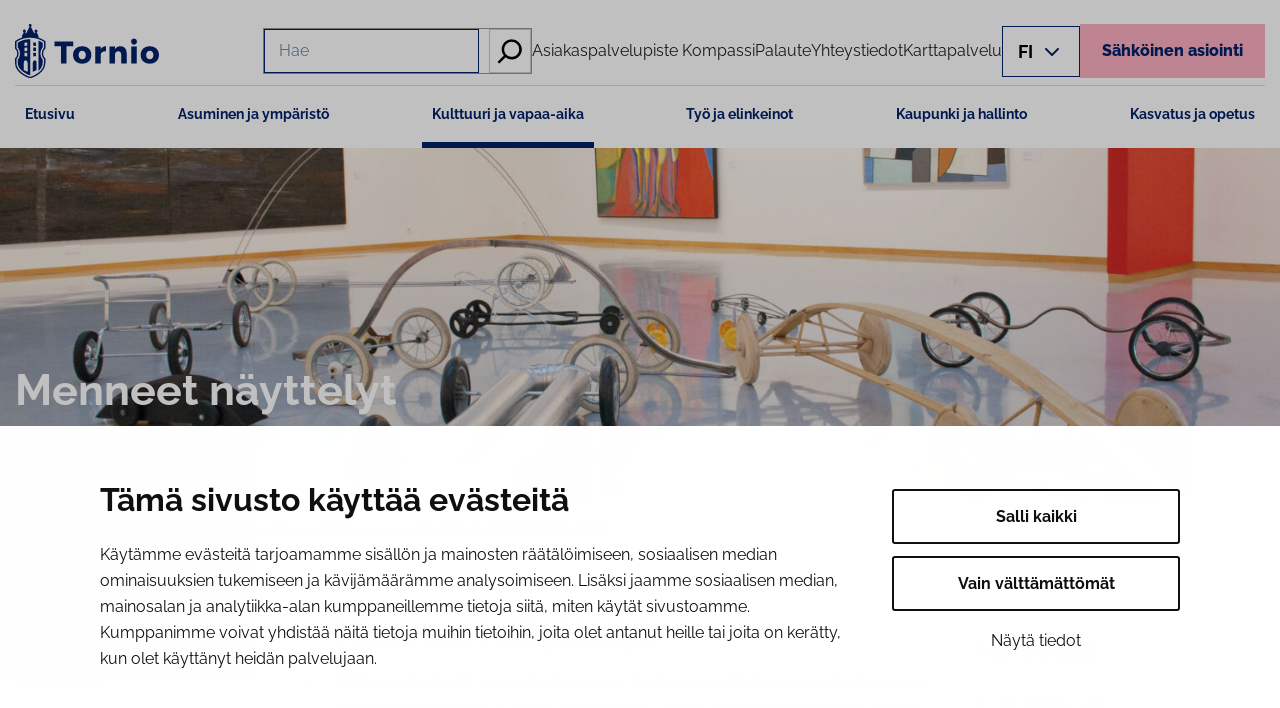

--- FILE ---
content_type: text/html; charset=UTF-8
request_url: https://www.tornio.fi/kulttuuri-ja-vapaa-aika/aineen-taidemuseo/nayttelyt/menneet-nayttelyt/
body_size: 30212
content:
<!DOCTYPE html>
<html lang="fi">
<head>
	<meta charset="UTF-8" />
	        <link rel="preload" as="script" href="https://consent.cookiebot.com/uc.js">
          <!-- cookiebot script start -->
 <script id="Cookiebot" src="https://consent.cookiebot.com/uc.js" data-culture="fi" data-cbid="309ef252-dbdb-45df-aa59-9d96ed35386a" data-blockingmode="auto" type="text/javascript"></script>
  <!-- cookiebot script end -->
  <meta name="viewport" content="width=device-width, initial-scale=1" />
<meta name='robots' content='index, follow, max-image-preview:large, max-snippet:-1, max-video-preview:-1' />
	<style>img:is([sizes="auto" i], [sizes^="auto," i]) { contain-intrinsic-size: 3000px 1500px }</style>
	<link rel="alternate" href="https://www.tornio.fi/kulttuuri-ja-vapaa-aika/aineen-taidemuseo/nayttelyt/menneet-nayttelyt/" hreflang="fi" />
<link rel="alternate" href="https://www.tornio.fi/sv/kultur-och-fritid/aine-konstmuseum/utstallningar/tidigareutstallningar/" hreflang="sv" />
<link rel="alternate" href="https://www.tornio.fi/en/culture-and-leisure/the-aine-art-museum/exhibitions/past-exhibitions/" hreflang="en" />

	<!-- This site is optimized with the Yoast SEO plugin v26.6 - https://yoast.com/wordpress/plugins/seo/ -->
	<link rel="canonical" href="https://www.tornio.fi/kulttuuri-ja-vapaa-aika/aineen-taidemuseo/nayttelyt/menneet-nayttelyt/" />
	<meta property="og:locale" content="fi_FI" />
	<meta property="og:locale:alternate" content="sv_SE" />
	<meta property="og:locale:alternate" content="en_GB" />
	<meta property="og:type" content="article" />
	<meta property="og:title" content="Menneet näyttelyt - Tornio" />
	<meta property="og:description" content="Näyttelyarkisto 2020-" />
	<meta property="og:url" content="https://www.tornio.fi/kulttuuri-ja-vapaa-aika/aineen-taidemuseo/nayttelyt/menneet-nayttelyt/" />
	<meta property="og:site_name" content="Tornio" />
	<meta property="article:publisher" content="https://www.facebook.com/tornionkaupunki" />
	<meta property="article:modified_time" content="2025-11-16T12:58:06+00:00" />
	<meta property="og:image" content="https://www.tornio.fi/wp-content/uploads/2017/12/Autot_MG_2255_RGB-1200x630.jpg" />
	<meta property="og:image:width" content="3456" />
	<meta property="og:image:height" content="1856" />
	<meta property="og:image:type" content="image/jpeg" />
	<meta name="twitter:card" content="summary_large_image" />
	<script type="application/ld+json" class="yoast-schema-graph">{"@context":"https://schema.org","@graph":[{"@type":"WebPage","@id":"https://www.tornio.fi/kulttuuri-ja-vapaa-aika/aineen-taidemuseo/nayttelyt/menneet-nayttelyt/","url":"https://www.tornio.fi/kulttuuri-ja-vapaa-aika/aineen-taidemuseo/nayttelyt/menneet-nayttelyt/","name":"Menneet näyttelyt - Tornio","isPartOf":{"@id":"https://www.tornio.fi/#website"},"primaryImageOfPage":{"@id":"https://www.tornio.fi/kulttuuri-ja-vapaa-aika/aineen-taidemuseo/nayttelyt/menneet-nayttelyt/#primaryimage"},"image":{"@id":"https://www.tornio.fi/kulttuuri-ja-vapaa-aika/aineen-taidemuseo/nayttelyt/menneet-nayttelyt/#primaryimage"},"thumbnailUrl":"https://www.tornio.fi/wp-content/uploads/2017/12/Autot_MG_2255_RGB.jpg","datePublished":"2017-12-07T13:59:21+00:00","dateModified":"2025-11-16T12:58:06+00:00","breadcrumb":{"@id":"https://www.tornio.fi/kulttuuri-ja-vapaa-aika/aineen-taidemuseo/nayttelyt/menneet-nayttelyt/#breadcrumb"},"inLanguage":"fi","potentialAction":[{"@type":"ReadAction","target":["https://www.tornio.fi/kulttuuri-ja-vapaa-aika/aineen-taidemuseo/nayttelyt/menneet-nayttelyt/"]}]},{"@type":"ImageObject","inLanguage":"fi","@id":"https://www.tornio.fi/kulttuuri-ja-vapaa-aika/aineen-taidemuseo/nayttelyt/menneet-nayttelyt/#primaryimage","url":"https://www.tornio.fi/wp-content/uploads/2017/12/Autot_MG_2255_RGB.jpg","contentUrl":"https://www.tornio.fi/wp-content/uploads/2017/12/Autot_MG_2255_RGB.jpg","width":3456,"height":1856},{"@type":"BreadcrumbList","@id":"https://www.tornio.fi/kulttuuri-ja-vapaa-aika/aineen-taidemuseo/nayttelyt/menneet-nayttelyt/#breadcrumb","itemListElement":[{"@type":"ListItem","position":1,"name":"Etusivu","item":"https://www.tornio.fi/"},{"@type":"ListItem","position":2,"name":"KULTTUURI JA VAPAA-AIKA","item":"https://www.tornio.fi/kulttuuri-ja-vapaa-aika/"},{"@type":"ListItem","position":3,"name":"Aineen taidemuseo","item":"https://www.tornio.fi/kulttuuri-ja-vapaa-aika/aineen-taidemuseo/"},{"@type":"ListItem","position":4,"name":"Näyttelyt","item":"https://www.tornio.fi/kulttuuri-ja-vapaa-aika/aineen-taidemuseo/nayttelyt/"},{"@type":"ListItem","position":5,"name":"Menneet näyttelyt"}]},{"@type":"WebSite","@id":"https://www.tornio.fi/#website","url":"https://www.tornio.fi/","name":"Tornio","description":"","publisher":{"@id":"https://www.tornio.fi/#organization"},"potentialAction":[{"@type":"SearchAction","target":{"@type":"EntryPoint","urlTemplate":"https://www.tornio.fi/?s={search_term_string}"},"query-input":{"@type":"PropertyValueSpecification","valueRequired":true,"valueName":"search_term_string"}}],"inLanguage":"fi"},{"@type":"Organization","@id":"https://www.tornio.fi/#organization","name":"Tornio","url":"https://www.tornio.fi/","logo":{"@type":"ImageObject","inLanguage":"fi","@id":"https://www.tornio.fi/#/schema/logo/image/","url":"https://www.tornio.fi/wp-content/uploads/2024/04/logo-header.svg","contentUrl":"https://www.tornio.fi/wp-content/uploads/2024/04/logo-header.svg","width":1103,"height":410,"caption":"Tornio"},"image":{"@id":"https://www.tornio.fi/#/schema/logo/image/"},"sameAs":["https://www.facebook.com/tornionkaupunki","https://www.instagram.com/tornionkaupunki","https://www.youtube.com/channel/UCO5h141TdYNubCkUWUGSW3g"]}]}</script>
	<!-- / Yoast SEO plugin. -->


<title>Menneet näyttelyt - Tornio</title>
<link rel='dns-prefetch' href='//assets.juicer.io' />
<style id='wp-block-site-logo-inline-css'>
.wp-block-site-logo{box-sizing:border-box;line-height:0}.wp-block-site-logo a{display:inline-block;line-height:0}.wp-block-site-logo.is-default-size img{height:auto;width:120px}.wp-block-site-logo img{height:auto;max-width:100%}.wp-block-site-logo a,.wp-block-site-logo img{border-radius:inherit}.wp-block-site-logo.aligncenter{margin-left:auto;margin-right:auto;text-align:center}:root :where(.wp-block-site-logo.is-style-rounded){border-radius:9999px}
</style>
<style id='wp-block-search-inline-css'>
.wp-block-search__button{margin-left:10px;word-break:normal}.wp-block-search__button.has-icon{line-height:0}.wp-block-search__button svg{height:1.25em;min-height:24px;min-width:24px;width:1.25em;fill:currentColor;vertical-align:text-bottom}:where(.wp-block-search__button){border:1px solid #ccc;padding:6px 10px}.wp-block-search__inside-wrapper{display:flex;flex:auto;flex-wrap:nowrap;max-width:100%}.wp-block-search__label{width:100%}.wp-block-search__input{appearance:none;border:1px solid #949494;flex-grow:1;margin-left:0;margin-right:0;min-width:3rem;padding:8px;text-decoration:unset!important}.wp-block-search.wp-block-search__button-only .wp-block-search__button{box-sizing:border-box;display:flex;flex-shrink:0;justify-content:center;margin-left:0;max-width:100%}.wp-block-search.wp-block-search__button-only .wp-block-search__inside-wrapper{min-width:0!important;transition-property:width}.wp-block-search.wp-block-search__button-only .wp-block-search__input{flex-basis:100%;transition-duration:.3s}.wp-block-search.wp-block-search__button-only.wp-block-search__searchfield-hidden,.wp-block-search.wp-block-search__button-only.wp-block-search__searchfield-hidden .wp-block-search__inside-wrapper{overflow:hidden}.wp-block-search.wp-block-search__button-only.wp-block-search__searchfield-hidden .wp-block-search__input{border-left-width:0!important;border-right-width:0!important;flex-basis:0;flex-grow:0;margin:0;min-width:0!important;padding-left:0!important;padding-right:0!important;width:0!important}:where(.wp-block-search__input){font-family:inherit;font-size:inherit;font-style:inherit;font-weight:inherit;letter-spacing:inherit;line-height:inherit;text-transform:inherit}:where(.wp-block-search__button-inside .wp-block-search__inside-wrapper){border:1px solid #949494;box-sizing:border-box;padding:4px}:where(.wp-block-search__button-inside .wp-block-search__inside-wrapper) .wp-block-search__input{border:none;border-radius:0;padding:0 4px}:where(.wp-block-search__button-inside .wp-block-search__inside-wrapper) .wp-block-search__input:focus{outline:none}:where(.wp-block-search__button-inside .wp-block-search__inside-wrapper) :where(.wp-block-search__button){padding:4px 8px}.wp-block-search.aligncenter .wp-block-search__inside-wrapper{margin:auto}.wp-block[data-align=right] .wp-block-search.wp-block-search__button-only .wp-block-search__inside-wrapper{float:right}
</style>
<style id='wp-block-search-theme-inline-css'>
.wp-block-search .wp-block-search__label{font-weight:700}.wp-block-search__button{border:1px solid #ccc;padding:.375em .625em}
</style>
<style id='wp-block-navigation-link-inline-css'>
.wp-block-navigation .wp-block-navigation-item__label{overflow-wrap:break-word}.wp-block-navigation .wp-block-navigation-item__description{display:none}.link-ui-tools{border-top:1px solid #f0f0f0;padding:8px}.link-ui-block-inserter{padding-top:8px}.link-ui-block-inserter__back{margin-left:8px;text-transform:uppercase}
</style>
<link rel='stylesheet' id='wp-block-navigation-css' href='https://www.tornio.fi/wp-includes/blocks/navigation/style.min.css?ver=afe65c1bea9efdd7c8a546c57165f8e0' media='all' />
<style id='valu-language-switcher-style-inline-css'>
.header__lang-switcher{display:block;margin-top:0;position:relative}.header__lang-switcher .lang-current{align-items:center;background-color:transparent;border:1px solid var(--wp--preset--color--accent);cursor:pointer;display:flex;flex-wrap:nowrap;font-weight:700;justify-content:center;padding:6px 15px;text-transform:uppercase}.header__lang-switcher .lang-current__text{font-size:18px}.header__lang-switcher .lang-current__icon{display:inline-block;margin-left:6px}.header__lang-switcher .lang-current__icon svg{height:37px;width:25px}.header__lang-switcher .lang-nav{background:var(--wp--preset--color--base);box-shadow:1px 4px 14px -1px rgba(0,0,0,.15);display:none;margin:0;padding:8px 15px;position:absolute;right:0;top:32px;transition-duration:.8s;z-index:10}.header__lang-switcher .lang-nav .lang-menu{margin-bottom:0;margin-top:0;padding-left:0}.header__lang-switcher .lang-nav .lang-menu li{list-style:none;padding:4px 0;width:100%}.header__lang-switcher .lang-nav .lang-menu li a{text-align:center;text-decoration:none;text-transform:uppercase}.header__lang-switcher .lang-nav .lang-menu li a:active,.header__lang-switcher .lang-nav .lang-menu li a:focus,.header__lang-switcher .lang-nav .lang-menu li a:hover{color:var(--wp--preset--color--accent)}

</style>
<style id='wp-block-button-inline-css'>
.wp-block-button__link{align-content:center;box-sizing:border-box;cursor:pointer;display:inline-block;height:100%;text-align:center;word-break:break-word}.wp-block-button__link.aligncenter{text-align:center}.wp-block-button__link.alignright{text-align:right}:where(.wp-block-button__link){border-radius:9999px;box-shadow:none;padding:calc(.667em + 2px) calc(1.333em + 2px);text-decoration:none}.wp-block-button[style*=text-decoration] .wp-block-button__link{text-decoration:inherit}.wp-block-buttons>.wp-block-button.has-custom-width{max-width:none}.wp-block-buttons>.wp-block-button.has-custom-width .wp-block-button__link{width:100%}.wp-block-buttons>.wp-block-button.has-custom-font-size .wp-block-button__link{font-size:inherit}.wp-block-buttons>.wp-block-button.wp-block-button__width-25{width:calc(25% - var(--wp--style--block-gap, .5em)*.75)}.wp-block-buttons>.wp-block-button.wp-block-button__width-50{width:calc(50% - var(--wp--style--block-gap, .5em)*.5)}.wp-block-buttons>.wp-block-button.wp-block-button__width-75{width:calc(75% - var(--wp--style--block-gap, .5em)*.25)}.wp-block-buttons>.wp-block-button.wp-block-button__width-100{flex-basis:100%;width:100%}.wp-block-buttons.is-vertical>.wp-block-button.wp-block-button__width-25{width:25%}.wp-block-buttons.is-vertical>.wp-block-button.wp-block-button__width-50{width:50%}.wp-block-buttons.is-vertical>.wp-block-button.wp-block-button__width-75{width:75%}.wp-block-button.is-style-squared,.wp-block-button__link.wp-block-button.is-style-squared{border-radius:0}.wp-block-button.no-border-radius,.wp-block-button__link.no-border-radius{border-radius:0!important}:root :where(.wp-block-button .wp-block-button__link.is-style-outline),:root :where(.wp-block-button.is-style-outline>.wp-block-button__link){border:2px solid;padding:.667em 1.333em}:root :where(.wp-block-button .wp-block-button__link.is-style-outline:not(.has-text-color)),:root :where(.wp-block-button.is-style-outline>.wp-block-button__link:not(.has-text-color)){color:currentColor}:root :where(.wp-block-button .wp-block-button__link.is-style-outline:not(.has-background)),:root :where(.wp-block-button.is-style-outline>.wp-block-button__link:not(.has-background)){background-color:initial;background-image:none}
</style>
<style id='wp-block-buttons-inline-css'>
.wp-block-buttons{box-sizing:border-box}.wp-block-buttons.is-vertical{flex-direction:column}.wp-block-buttons.is-vertical>.wp-block-button:last-child{margin-bottom:0}.wp-block-buttons>.wp-block-button{display:inline-block;margin:0}.wp-block-buttons.is-content-justification-left{justify-content:flex-start}.wp-block-buttons.is-content-justification-left.is-vertical{align-items:flex-start}.wp-block-buttons.is-content-justification-center{justify-content:center}.wp-block-buttons.is-content-justification-center.is-vertical{align-items:center}.wp-block-buttons.is-content-justification-right{justify-content:flex-end}.wp-block-buttons.is-content-justification-right.is-vertical{align-items:flex-end}.wp-block-buttons.is-content-justification-space-between{justify-content:space-between}.wp-block-buttons.aligncenter{text-align:center}.wp-block-buttons:not(.is-content-justification-space-between,.is-content-justification-right,.is-content-justification-left,.is-content-justification-center) .wp-block-button.aligncenter{margin-left:auto;margin-right:auto;width:100%}.wp-block-buttons[style*=text-decoration] .wp-block-button,.wp-block-buttons[style*=text-decoration] .wp-block-button__link{text-decoration:inherit}.wp-block-buttons.has-custom-font-size .wp-block-button__link{font-size:inherit}.wp-block-buttons .wp-block-button__link{width:100%}.wp-block-button.aligncenter{text-align:center}
</style>
<style id='wp-block-group-inline-css'>
.wp-block-group{box-sizing:border-box}:where(.wp-block-group.wp-block-group-is-layout-constrained){position:relative}
</style>
<style id='wp-block-group-theme-inline-css'>
:where(.wp-block-group.has-background){padding:1.25em 2.375em}
</style>
<link rel='stylesheet' id='valu-megamenu-style-css' href='https://www.tornio.fi/wp-content/plugins/valu-megamenu/build/style-index.css?ver=345dd98ddbb9576f1e3fe7694e257a1c' media='all' />
<style id='wp-block-post-template-inline-css'>
.wp-block-post-template{box-sizing:border-box;list-style:none;margin-bottom:0;margin-top:0;max-width:100%;padding:0}.wp-block-post-template.is-flex-container{display:flex;flex-direction:row;flex-wrap:wrap;gap:1.25em}.wp-block-post-template.is-flex-container>li{margin:0;width:100%}@media (min-width:600px){.wp-block-post-template.is-flex-container.is-flex-container.columns-2>li{width:calc(50% - .625em)}.wp-block-post-template.is-flex-container.is-flex-container.columns-3>li{width:calc(33.33333% - .83333em)}.wp-block-post-template.is-flex-container.is-flex-container.columns-4>li{width:calc(25% - .9375em)}.wp-block-post-template.is-flex-container.is-flex-container.columns-5>li{width:calc(20% - 1em)}.wp-block-post-template.is-flex-container.is-flex-container.columns-6>li{width:calc(16.66667% - 1.04167em)}}@media (max-width:600px){.wp-block-post-template-is-layout-grid.wp-block-post-template-is-layout-grid.wp-block-post-template-is-layout-grid.wp-block-post-template-is-layout-grid{grid-template-columns:1fr}}.wp-block-post-template-is-layout-constrained>li>.alignright,.wp-block-post-template-is-layout-flow>li>.alignright{float:right;margin-inline-end:0;margin-inline-start:2em}.wp-block-post-template-is-layout-constrained>li>.alignleft,.wp-block-post-template-is-layout-flow>li>.alignleft{float:left;margin-inline-end:2em;margin-inline-start:0}.wp-block-post-template-is-layout-constrained>li>.aligncenter,.wp-block-post-template-is-layout-flow>li>.aligncenter{margin-inline-end:auto;margin-inline-start:auto}
</style>
<style id='wp-block-template-part-theme-inline-css'>
:root :where(.wp-block-template-part.has-background){margin-bottom:0;margin-top:0;padding:1.25em 2.375em}
</style>
<style id='wp-block-post-title-inline-css'>
.wp-block-post-title{box-sizing:border-box;word-break:break-word}.wp-block-post-title :where(a){display:inline-block;font-family:inherit;font-size:inherit;font-style:inherit;font-weight:inherit;letter-spacing:inherit;line-height:inherit;text-decoration:inherit}
</style>
<style id='wp-block-post-excerpt-inline-css'>
:where(.wp-block-post-excerpt){box-sizing:border-box;margin-bottom:var(--wp--style--block-gap);margin-top:var(--wp--style--block-gap)}.wp-block-post-excerpt__excerpt{margin-bottom:0;margin-top:0}.wp-block-post-excerpt__more-text{margin-bottom:0;margin-top:var(--wp--style--block-gap)}.wp-block-post-excerpt__more-link{display:inline-block}
</style>
<link rel='stylesheet' id='wp-block-cover-css' href='https://www.tornio.fi/wp-includes/blocks/cover/style.min.css?ver=afe65c1bea9efdd7c8a546c57165f8e0' media='all' />
<link rel='stylesheet' id='valu-navigation-sidebar-style-css' href='https://www.tornio.fi/wp-content/plugins/valu-navigation-sidebar/build/style-index.css?ver=345dd98ddbb9576f1e3fe7694e257a1c' media='all' />
<style id='wp-block-heading-inline-css'>
h1.has-background,h2.has-background,h3.has-background,h4.has-background,h5.has-background,h6.has-background{padding:1.25em 2.375em}h1.has-text-align-left[style*=writing-mode]:where([style*=vertical-lr]),h1.has-text-align-right[style*=writing-mode]:where([style*=vertical-rl]),h2.has-text-align-left[style*=writing-mode]:where([style*=vertical-lr]),h2.has-text-align-right[style*=writing-mode]:where([style*=vertical-rl]),h3.has-text-align-left[style*=writing-mode]:where([style*=vertical-lr]),h3.has-text-align-right[style*=writing-mode]:where([style*=vertical-rl]),h4.has-text-align-left[style*=writing-mode]:where([style*=vertical-lr]),h4.has-text-align-right[style*=writing-mode]:where([style*=vertical-rl]),h5.has-text-align-left[style*=writing-mode]:where([style*=vertical-lr]),h5.has-text-align-right[style*=writing-mode]:where([style*=vertical-rl]),h6.has-text-align-left[style*=writing-mode]:where([style*=vertical-lr]),h6.has-text-align-right[style*=writing-mode]:where([style*=vertical-rl]){rotate:180deg}
</style>
<style id='wp-block-paragraph-inline-css'>
.is-small-text{font-size:.875em}.is-regular-text{font-size:1em}.is-large-text{font-size:2.25em}.is-larger-text{font-size:3em}.has-drop-cap:not(:focus):first-letter{float:left;font-size:8.4em;font-style:normal;font-weight:100;line-height:.68;margin:.05em .1em 0 0;text-transform:uppercase}body.rtl .has-drop-cap:not(:focus):first-letter{float:none;margin-left:.1em}p.has-drop-cap.has-background{overflow:hidden}:root :where(p.has-background){padding:1.25em 2.375em}:where(p.has-text-color:not(.has-link-color)) a{color:inherit}p.has-text-align-left[style*="writing-mode:vertical-lr"],p.has-text-align-right[style*="writing-mode:vertical-rl"]{rotate:180deg}
</style>
<link rel='stylesheet' id='wp-block-image-css' href='https://www.tornio.fi/wp-includes/blocks/image/style.min.css?ver=afe65c1bea9efdd7c8a546c57165f8e0' media='all' />
<style id='wp-block-image-theme-inline-css'>
:root :where(.wp-block-image figcaption){color:#555;font-size:13px;text-align:center}.is-dark-theme :root :where(.wp-block-image figcaption){color:#ffffffa6}.wp-block-image{margin:0 0 1em}
</style>
<style id='wp-block-columns-inline-css'>
.wp-block-columns{align-items:normal!important;box-sizing:border-box;display:flex;flex-wrap:wrap!important}@media (min-width:782px){.wp-block-columns{flex-wrap:nowrap!important}}.wp-block-columns.are-vertically-aligned-top{align-items:flex-start}.wp-block-columns.are-vertically-aligned-center{align-items:center}.wp-block-columns.are-vertically-aligned-bottom{align-items:flex-end}@media (max-width:781px){.wp-block-columns:not(.is-not-stacked-on-mobile)>.wp-block-column{flex-basis:100%!important}}@media (min-width:782px){.wp-block-columns:not(.is-not-stacked-on-mobile)>.wp-block-column{flex-basis:0;flex-grow:1}.wp-block-columns:not(.is-not-stacked-on-mobile)>.wp-block-column[style*=flex-basis]{flex-grow:0}}.wp-block-columns.is-not-stacked-on-mobile{flex-wrap:nowrap!important}.wp-block-columns.is-not-stacked-on-mobile>.wp-block-column{flex-basis:0;flex-grow:1}.wp-block-columns.is-not-stacked-on-mobile>.wp-block-column[style*=flex-basis]{flex-grow:0}:where(.wp-block-columns){margin-bottom:1.75em}:where(.wp-block-columns.has-background){padding:1.25em 2.375em}.wp-block-column{flex-grow:1;min-width:0;overflow-wrap:break-word;word-break:break-word}.wp-block-column.is-vertically-aligned-top{align-self:flex-start}.wp-block-column.is-vertically-aligned-center{align-self:center}.wp-block-column.is-vertically-aligned-bottom{align-self:flex-end}.wp-block-column.is-vertically-aligned-stretch{align-self:stretch}.wp-block-column.is-vertically-aligned-bottom,.wp-block-column.is-vertically-aligned-center,.wp-block-column.is-vertically-aligned-top{width:100%}
</style>
<style id='wp-block-details-inline-css'>
.wp-block-details{box-sizing:border-box}.wp-block-details summary{cursor:pointer}
</style>
<style id='wp-block-list-inline-css'>
ol,ul{box-sizing:border-box}:root :where(.wp-block-list.has-background){padding:1.25em 2.375em}
</style>
<style id='wp-block-post-content-inline-css'>
.wp-block-post-content{display:flow-root}
</style>
<link rel='stylesheet' id='wp-block-social-links-css' href='https://www.tornio.fi/wp-includes/blocks/social-links/style.min.css?ver=afe65c1bea9efdd7c8a546c57165f8e0' media='all' />
<style id='wp-block-library-inline-css'>
:root{--wp-admin-theme-color:#007cba;--wp-admin-theme-color--rgb:0,124,186;--wp-admin-theme-color-darker-10:#006ba1;--wp-admin-theme-color-darker-10--rgb:0,107,161;--wp-admin-theme-color-darker-20:#005a87;--wp-admin-theme-color-darker-20--rgb:0,90,135;--wp-admin-border-width-focus:2px;--wp-block-synced-color:#7a00df;--wp-block-synced-color--rgb:122,0,223;--wp-bound-block-color:var(--wp-block-synced-color)}@media (min-resolution:192dpi){:root{--wp-admin-border-width-focus:1.5px}}.wp-element-button{cursor:pointer}:root{--wp--preset--font-size--normal:16px;--wp--preset--font-size--huge:42px}:root .has-very-light-gray-background-color{background-color:#eee}:root .has-very-dark-gray-background-color{background-color:#313131}:root .has-very-light-gray-color{color:#eee}:root .has-very-dark-gray-color{color:#313131}:root .has-vivid-green-cyan-to-vivid-cyan-blue-gradient-background{background:linear-gradient(135deg,#00d084,#0693e3)}:root .has-purple-crush-gradient-background{background:linear-gradient(135deg,#34e2e4,#4721fb 50%,#ab1dfe)}:root .has-hazy-dawn-gradient-background{background:linear-gradient(135deg,#faaca8,#dad0ec)}:root .has-subdued-olive-gradient-background{background:linear-gradient(135deg,#fafae1,#67a671)}:root .has-atomic-cream-gradient-background{background:linear-gradient(135deg,#fdd79a,#004a59)}:root .has-nightshade-gradient-background{background:linear-gradient(135deg,#330968,#31cdcf)}:root .has-midnight-gradient-background{background:linear-gradient(135deg,#020381,#2874fc)}.has-regular-font-size{font-size:1em}.has-larger-font-size{font-size:2.625em}.has-normal-font-size{font-size:var(--wp--preset--font-size--normal)}.has-huge-font-size{font-size:var(--wp--preset--font-size--huge)}.has-text-align-center{text-align:center}.has-text-align-left{text-align:left}.has-text-align-right{text-align:right}#end-resizable-editor-section{display:none}.aligncenter{clear:both}.items-justified-left{justify-content:flex-start}.items-justified-center{justify-content:center}.items-justified-right{justify-content:flex-end}.items-justified-space-between{justify-content:space-between}.screen-reader-text{border:0;clip-path:inset(50%);height:1px;margin:-1px;overflow:hidden;padding:0;position:absolute;width:1px;word-wrap:normal!important}.screen-reader-text:focus{background-color:#ddd;clip-path:none;color:#444;display:block;font-size:1em;height:auto;left:5px;line-height:normal;padding:15px 23px 14px;text-decoration:none;top:5px;width:auto;z-index:100000}html :where(.has-border-color){border-style:solid}html :where([style*=border-top-color]){border-top-style:solid}html :where([style*=border-right-color]){border-right-style:solid}html :where([style*=border-bottom-color]){border-bottom-style:solid}html :where([style*=border-left-color]){border-left-style:solid}html :where([style*=border-width]){border-style:solid}html :where([style*=border-top-width]){border-top-style:solid}html :where([style*=border-right-width]){border-right-style:solid}html :where([style*=border-bottom-width]){border-bottom-style:solid}html :where([style*=border-left-width]){border-left-style:solid}html :where(img[class*=wp-image-]){height:auto;max-width:100%}:where(figure){margin:0 0 1em}html :where(.is-position-sticky){--wp-admin--admin-bar--position-offset:var(--wp-admin--admin-bar--height,0px)}@media screen and (max-width:600px){html :where(.is-position-sticky){--wp-admin--admin-bar--position-offset:0px}}
</style>
<style id='global-styles-inline-css'>
:root{--wp--preset--aspect-ratio--square: 1;--wp--preset--aspect-ratio--4-3: 4/3;--wp--preset--aspect-ratio--3-4: 3/4;--wp--preset--aspect-ratio--3-2: 3/2;--wp--preset--aspect-ratio--2-3: 2/3;--wp--preset--aspect-ratio--16-9: 16/9;--wp--preset--aspect-ratio--9-16: 9/16;--wp--preset--color--black: #000000;--wp--preset--color--cyan-bluish-gray: #abb8c3;--wp--preset--color--white: #ffffff;--wp--preset--color--pale-pink: #f78da7;--wp--preset--color--vivid-red: #cf2e2e;--wp--preset--color--luminous-vivid-orange: #ff6900;--wp--preset--color--luminous-vivid-amber: #fcb900;--wp--preset--color--light-green-cyan: #7bdcb5;--wp--preset--color--vivid-green-cyan: #00d084;--wp--preset--color--pale-cyan-blue: #8ed1fc;--wp--preset--color--vivid-cyan-blue: #0693e3;--wp--preset--color--vivid-purple: #9b51e0;--wp--preset--color--base: #ffffff;--wp--preset--color--base-2: #ddeaf6;--wp--preset--color--base-3: #212121;--wp--preset--color--contrast: #212121;--wp--preset--color--contrast-2: #abcae9;--wp--preset--color--contrast-3: #eef0f1;--wp--preset--color--contrast-4: #EFF5FA;--wp--preset--color--contrast-5: #FEF1D2;--wp--preset--color--contrast-6: #73797E;--wp--preset--color--contrast-7: #2b66da;--wp--preset--color--contrast-8: #61676B;--wp--preset--color--accent: #012169;--wp--preset--color--accent-2: #ddeaf6;--wp--preset--color--accent-3: #fcfcfc;--wp--preset--color--accent-4: #00A83D;--wp--preset--color--accent-5: #FCAFC0;--wp--preset--color--accent-6: #001F5B;--wp--preset--color--accent-7: #1E1E1E;--wp--preset--color--accent-8: #F4F5F5;--wp--preset--color--krunni-yellow: #ffd76c;--wp--preset--gradient--vivid-cyan-blue-to-vivid-purple: linear-gradient(135deg,rgba(6,147,227,1) 0%,rgb(155,81,224) 100%);--wp--preset--gradient--light-green-cyan-to-vivid-green-cyan: linear-gradient(135deg,rgb(122,220,180) 0%,rgb(0,208,130) 100%);--wp--preset--gradient--luminous-vivid-amber-to-luminous-vivid-orange: linear-gradient(135deg,rgba(252,185,0,1) 0%,rgba(255,105,0,1) 100%);--wp--preset--gradient--luminous-vivid-orange-to-vivid-red: linear-gradient(135deg,rgba(255,105,0,1) 0%,rgb(207,46,46) 100%);--wp--preset--gradient--very-light-gray-to-cyan-bluish-gray: linear-gradient(135deg,rgb(238,238,238) 0%,rgb(169,184,195) 100%);--wp--preset--gradient--cool-to-warm-spectrum: linear-gradient(135deg,rgb(74,234,220) 0%,rgb(151,120,209) 20%,rgb(207,42,186) 40%,rgb(238,44,130) 60%,rgb(251,105,98) 80%,rgb(254,248,76) 100%);--wp--preset--gradient--blush-light-purple: linear-gradient(135deg,rgb(255,206,236) 0%,rgb(152,150,240) 100%);--wp--preset--gradient--blush-bordeaux: linear-gradient(135deg,rgb(254,205,165) 0%,rgb(254,45,45) 50%,rgb(107,0,62) 100%);--wp--preset--gradient--luminous-dusk: linear-gradient(135deg,rgb(255,203,112) 0%,rgb(199,81,192) 50%,rgb(65,88,208) 100%);--wp--preset--gradient--pale-ocean: linear-gradient(135deg,rgb(255,245,203) 0%,rgb(182,227,212) 50%,rgb(51,167,181) 100%);--wp--preset--gradient--electric-grass: linear-gradient(135deg,rgb(202,248,128) 0%,rgb(113,206,126) 100%);--wp--preset--gradient--midnight: linear-gradient(135deg,rgb(2,3,129) 0%,rgb(40,116,252) 100%);--wp--preset--font-size--small: clamp(0.89rem, 2.5vw, 1rem);--wp--preset--font-size--medium: clamp(1rem, 3vw, 1rem);--wp--preset--font-size--large: clamp(1.22rem, 3vw, 1.22rem);--wp--preset--font-size--x-large: clamp(1.94rem, 4.5vw, 1.94rem);--wp--preset--font-size--x-small: clamp(0.89rem, 2.5vw, 1rem);--wp--preset--font-size--largex: clamp(1.67rem, 4vw, 1.67rem);--wp--preset--font-size--xx-large: clamp(2.22rem, 5vw, 2.22rem);--wp--preset--font-size--xxl-large: clamp(2.67rem, 6vw, 2.67rem);--wp--preset--font-family--body: "Raleway", sans-serif;--wp--preset--spacing--20: 0.44rem;--wp--preset--spacing--30: 0.67rem;--wp--preset--spacing--40: 1rem;--wp--preset--spacing--50: 1.5rem;--wp--preset--spacing--60: 2.25rem;--wp--preset--spacing--70: 3.38rem;--wp--preset--spacing--80: clamp( 2rem, 5vw, 5.06rem );--wp--preset--shadow--natural: 6px 6px 9px rgba(0, 0, 0, 0.2);--wp--preset--shadow--deep: 12px 12px 50px rgba(0, 0, 0, 0.4);--wp--preset--shadow--sharp: 6px 6px 0px rgba(0, 0, 0, 0.2);--wp--preset--shadow--outlined: 6px 6px 0px -3px rgba(255, 255, 255, 1), 6px 6px rgba(0, 0, 0, 1);--wp--preset--shadow--crisp: 6px 6px 0px rgba(0, 0, 0, 1);--wp--custom--typography--line-height--medium: 1.4;--wp--custom--typography--line-height--normal: 1.625;--wp--custom--typography--line-height--small: 1.142;--wp--custom--typography--line-height--tiny: 1.111;}:root { --wp--style--global--content-size: 1410px;--wp--style--global--wide-size: 1410px; }:where(body) { margin: 0; }.wp-site-blocks > .alignleft { float: left; margin-right: 2em; }.wp-site-blocks > .alignright { float: right; margin-left: 2em; }.wp-site-blocks > .aligncenter { justify-content: center; margin-left: auto; margin-right: auto; }:where(.wp-site-blocks) > * { margin-block-start: 1.5rem; margin-block-end: 0; }:where(.wp-site-blocks) > :first-child { margin-block-start: 0; }:where(.wp-site-blocks) > :last-child { margin-block-end: 0; }:root { --wp--style--block-gap: 1.5rem; }:root :where(.is-layout-flow) > :first-child{margin-block-start: 0;}:root :where(.is-layout-flow) > :last-child{margin-block-end: 0;}:root :where(.is-layout-flow) > *{margin-block-start: 1.5rem;margin-block-end: 0;}:root :where(.is-layout-constrained) > :first-child{margin-block-start: 0;}:root :where(.is-layout-constrained) > :last-child{margin-block-end: 0;}:root :where(.is-layout-constrained) > *{margin-block-start: 1.5rem;margin-block-end: 0;}:root :where(.is-layout-flex){gap: 1.5rem;}:root :where(.is-layout-grid){gap: 1.5rem;}.is-layout-flow > .alignleft{float: left;margin-inline-start: 0;margin-inline-end: 2em;}.is-layout-flow > .alignright{float: right;margin-inline-start: 2em;margin-inline-end: 0;}.is-layout-flow > .aligncenter{margin-left: auto !important;margin-right: auto !important;}.is-layout-constrained > .alignleft{float: left;margin-inline-start: 0;margin-inline-end: 2em;}.is-layout-constrained > .alignright{float: right;margin-inline-start: 2em;margin-inline-end: 0;}.is-layout-constrained > .aligncenter{margin-left: auto !important;margin-right: auto !important;}.is-layout-constrained > :where(:not(.alignleft):not(.alignright):not(.alignfull)){max-width: var(--wp--style--global--content-size);margin-left: auto !important;margin-right: auto !important;}.is-layout-constrained > .alignwide{max-width: var(--wp--style--global--wide-size);}body .is-layout-flex{display: flex;}.is-layout-flex{flex-wrap: wrap;align-items: center;}.is-layout-flex > :is(*, div){margin: 0;}body .is-layout-grid{display: grid;}.is-layout-grid > :is(*, div){margin: 0;}body{background-color: var(--wp--preset--color--base);color: var(--wp--preset--color--contrast);font-family: var(--wp--preset--font-family--body);font-size: var(--wp--preset--font-size--medium);font-weight: 300;line-height: var(--wp--custom--typography--line-height--normal);padding-top: 0px;padding-right: 0px;padding-bottom: 0px;padding-left: 0px;}a:where(:not(.wp-element-button)){color: var(--wp--preset--color--accent);text-decoration: underline;}h1, h2, h3, h4, h5, h6{color: var(--wp--preset--color--base);font-family: var(--wp--preset--font-family--heading);font-weight: 400;}h1{color: var(--wp--preset--color--accent);font-size: var(--wp--preset--font-size--xxl-large);font-style: normal;font-weight: 700;line-height: var(--wp--custom--typography--line-height--tiny);}h2{color: var(--wp--preset--color--accent);font-size: var(--wp--preset--font-size--xx-large);font-style: normal;font-weight: 700;line-height: var(--wp--custom--typography--line-height--small);}h3{color: var(--wp--preset--color--accent);font-size: var(--wp--preset--font-size--x-large);font-style: normal;font-weight: 700;line-height: var(--wp--custom--typography--line-height--tiny);}h4{color: var(--wp--preset--color--accent);font-size: var(--wp--preset--font-size--largex);font-style: normal;font-weight: 700;line-height: var(--wp--custom--typography--line-height--tiny);}h5{color: var(--wp--preset--color--accent);font-size: var(--wp--preset--font-size--large);font-style: normal;font-weight: 700;line-height: var(--wp--custom--typography--line-height--normal);}h6{color: var(--wp--preset--color--accent);font-size: var(--wp--preset--font-size--x-small);font-style: normal;font-weight: 700;line-height: var(--wp--custom--typography--line-height--normal);}:root :where(.wp-element-button, .wp-block-button__link){background-color: #32373c;border-width: 0;color: #fff;font-family: inherit;font-size: inherit;line-height: inherit;padding: calc(0.667em + 2px) calc(1.333em + 2px);text-decoration: none;}.has-black-color{color: var(--wp--preset--color--black) !important;}.has-cyan-bluish-gray-color{color: var(--wp--preset--color--cyan-bluish-gray) !important;}.has-white-color{color: var(--wp--preset--color--white) !important;}.has-pale-pink-color{color: var(--wp--preset--color--pale-pink) !important;}.has-vivid-red-color{color: var(--wp--preset--color--vivid-red) !important;}.has-luminous-vivid-orange-color{color: var(--wp--preset--color--luminous-vivid-orange) !important;}.has-luminous-vivid-amber-color{color: var(--wp--preset--color--luminous-vivid-amber) !important;}.has-light-green-cyan-color{color: var(--wp--preset--color--light-green-cyan) !important;}.has-vivid-green-cyan-color{color: var(--wp--preset--color--vivid-green-cyan) !important;}.has-pale-cyan-blue-color{color: var(--wp--preset--color--pale-cyan-blue) !important;}.has-vivid-cyan-blue-color{color: var(--wp--preset--color--vivid-cyan-blue) !important;}.has-vivid-purple-color{color: var(--wp--preset--color--vivid-purple) !important;}.has-base-color{color: var(--wp--preset--color--base) !important;}.has-base-2-color{color: var(--wp--preset--color--base-2) !important;}.has-base-3-color{color: var(--wp--preset--color--base-3) !important;}.has-contrast-color{color: var(--wp--preset--color--contrast) !important;}.has-contrast-2-color{color: var(--wp--preset--color--contrast-2) !important;}.has-contrast-3-color{color: var(--wp--preset--color--contrast-3) !important;}.has-contrast-4-color{color: var(--wp--preset--color--contrast-4) !important;}.has-contrast-5-color{color: var(--wp--preset--color--contrast-5) !important;}.has-contrast-6-color{color: var(--wp--preset--color--contrast-6) !important;}.has-contrast-7-color{color: var(--wp--preset--color--contrast-7) !important;}.has-contrast-8-color{color: var(--wp--preset--color--contrast-8) !important;}.has-accent-color{color: var(--wp--preset--color--accent) !important;}.has-accent-2-color{color: var(--wp--preset--color--accent-2) !important;}.has-accent-3-color{color: var(--wp--preset--color--accent-3) !important;}.has-accent-4-color{color: var(--wp--preset--color--accent-4) !important;}.has-accent-5-color{color: var(--wp--preset--color--accent-5) !important;}.has-accent-6-color{color: var(--wp--preset--color--accent-6) !important;}.has-accent-7-color{color: var(--wp--preset--color--accent-7) !important;}.has-accent-8-color{color: var(--wp--preset--color--accent-8) !important;}.has-krunni-yellow-color{color: var(--wp--preset--color--krunni-yellow) !important;}.has-black-background-color{background-color: var(--wp--preset--color--black) !important;}.has-cyan-bluish-gray-background-color{background-color: var(--wp--preset--color--cyan-bluish-gray) !important;}.has-white-background-color{background-color: var(--wp--preset--color--white) !important;}.has-pale-pink-background-color{background-color: var(--wp--preset--color--pale-pink) !important;}.has-vivid-red-background-color{background-color: var(--wp--preset--color--vivid-red) !important;}.has-luminous-vivid-orange-background-color{background-color: var(--wp--preset--color--luminous-vivid-orange) !important;}.has-luminous-vivid-amber-background-color{background-color: var(--wp--preset--color--luminous-vivid-amber) !important;}.has-light-green-cyan-background-color{background-color: var(--wp--preset--color--light-green-cyan) !important;}.has-vivid-green-cyan-background-color{background-color: var(--wp--preset--color--vivid-green-cyan) !important;}.has-pale-cyan-blue-background-color{background-color: var(--wp--preset--color--pale-cyan-blue) !important;}.has-vivid-cyan-blue-background-color{background-color: var(--wp--preset--color--vivid-cyan-blue) !important;}.has-vivid-purple-background-color{background-color: var(--wp--preset--color--vivid-purple) !important;}.has-base-background-color{background-color: var(--wp--preset--color--base) !important;}.has-base-2-background-color{background-color: var(--wp--preset--color--base-2) !important;}.has-base-3-background-color{background-color: var(--wp--preset--color--base-3) !important;}.has-contrast-background-color{background-color: var(--wp--preset--color--contrast) !important;}.has-contrast-2-background-color{background-color: var(--wp--preset--color--contrast-2) !important;}.has-contrast-3-background-color{background-color: var(--wp--preset--color--contrast-3) !important;}.has-contrast-4-background-color{background-color: var(--wp--preset--color--contrast-4) !important;}.has-contrast-5-background-color{background-color: var(--wp--preset--color--contrast-5) !important;}.has-contrast-6-background-color{background-color: var(--wp--preset--color--contrast-6) !important;}.has-contrast-7-background-color{background-color: var(--wp--preset--color--contrast-7) !important;}.has-contrast-8-background-color{background-color: var(--wp--preset--color--contrast-8) !important;}.has-accent-background-color{background-color: var(--wp--preset--color--accent) !important;}.has-accent-2-background-color{background-color: var(--wp--preset--color--accent-2) !important;}.has-accent-3-background-color{background-color: var(--wp--preset--color--accent-3) !important;}.has-accent-4-background-color{background-color: var(--wp--preset--color--accent-4) !important;}.has-accent-5-background-color{background-color: var(--wp--preset--color--accent-5) !important;}.has-accent-6-background-color{background-color: var(--wp--preset--color--accent-6) !important;}.has-accent-7-background-color{background-color: var(--wp--preset--color--accent-7) !important;}.has-accent-8-background-color{background-color: var(--wp--preset--color--accent-8) !important;}.has-krunni-yellow-background-color{background-color: var(--wp--preset--color--krunni-yellow) !important;}.has-black-border-color{border-color: var(--wp--preset--color--black) !important;}.has-cyan-bluish-gray-border-color{border-color: var(--wp--preset--color--cyan-bluish-gray) !important;}.has-white-border-color{border-color: var(--wp--preset--color--white) !important;}.has-pale-pink-border-color{border-color: var(--wp--preset--color--pale-pink) !important;}.has-vivid-red-border-color{border-color: var(--wp--preset--color--vivid-red) !important;}.has-luminous-vivid-orange-border-color{border-color: var(--wp--preset--color--luminous-vivid-orange) !important;}.has-luminous-vivid-amber-border-color{border-color: var(--wp--preset--color--luminous-vivid-amber) !important;}.has-light-green-cyan-border-color{border-color: var(--wp--preset--color--light-green-cyan) !important;}.has-vivid-green-cyan-border-color{border-color: var(--wp--preset--color--vivid-green-cyan) !important;}.has-pale-cyan-blue-border-color{border-color: var(--wp--preset--color--pale-cyan-blue) !important;}.has-vivid-cyan-blue-border-color{border-color: var(--wp--preset--color--vivid-cyan-blue) !important;}.has-vivid-purple-border-color{border-color: var(--wp--preset--color--vivid-purple) !important;}.has-base-border-color{border-color: var(--wp--preset--color--base) !important;}.has-base-2-border-color{border-color: var(--wp--preset--color--base-2) !important;}.has-base-3-border-color{border-color: var(--wp--preset--color--base-3) !important;}.has-contrast-border-color{border-color: var(--wp--preset--color--contrast) !important;}.has-contrast-2-border-color{border-color: var(--wp--preset--color--contrast-2) !important;}.has-contrast-3-border-color{border-color: var(--wp--preset--color--contrast-3) !important;}.has-contrast-4-border-color{border-color: var(--wp--preset--color--contrast-4) !important;}.has-contrast-5-border-color{border-color: var(--wp--preset--color--contrast-5) !important;}.has-contrast-6-border-color{border-color: var(--wp--preset--color--contrast-6) !important;}.has-contrast-7-border-color{border-color: var(--wp--preset--color--contrast-7) !important;}.has-contrast-8-border-color{border-color: var(--wp--preset--color--contrast-8) !important;}.has-accent-border-color{border-color: var(--wp--preset--color--accent) !important;}.has-accent-2-border-color{border-color: var(--wp--preset--color--accent-2) !important;}.has-accent-3-border-color{border-color: var(--wp--preset--color--accent-3) !important;}.has-accent-4-border-color{border-color: var(--wp--preset--color--accent-4) !important;}.has-accent-5-border-color{border-color: var(--wp--preset--color--accent-5) !important;}.has-accent-6-border-color{border-color: var(--wp--preset--color--accent-6) !important;}.has-accent-7-border-color{border-color: var(--wp--preset--color--accent-7) !important;}.has-accent-8-border-color{border-color: var(--wp--preset--color--accent-8) !important;}.has-krunni-yellow-border-color{border-color: var(--wp--preset--color--krunni-yellow) !important;}.has-vivid-cyan-blue-to-vivid-purple-gradient-background{background: var(--wp--preset--gradient--vivid-cyan-blue-to-vivid-purple) !important;}.has-light-green-cyan-to-vivid-green-cyan-gradient-background{background: var(--wp--preset--gradient--light-green-cyan-to-vivid-green-cyan) !important;}.has-luminous-vivid-amber-to-luminous-vivid-orange-gradient-background{background: var(--wp--preset--gradient--luminous-vivid-amber-to-luminous-vivid-orange) !important;}.has-luminous-vivid-orange-to-vivid-red-gradient-background{background: var(--wp--preset--gradient--luminous-vivid-orange-to-vivid-red) !important;}.has-very-light-gray-to-cyan-bluish-gray-gradient-background{background: var(--wp--preset--gradient--very-light-gray-to-cyan-bluish-gray) !important;}.has-cool-to-warm-spectrum-gradient-background{background: var(--wp--preset--gradient--cool-to-warm-spectrum) !important;}.has-blush-light-purple-gradient-background{background: var(--wp--preset--gradient--blush-light-purple) !important;}.has-blush-bordeaux-gradient-background{background: var(--wp--preset--gradient--blush-bordeaux) !important;}.has-luminous-dusk-gradient-background{background: var(--wp--preset--gradient--luminous-dusk) !important;}.has-pale-ocean-gradient-background{background: var(--wp--preset--gradient--pale-ocean) !important;}.has-electric-grass-gradient-background{background: var(--wp--preset--gradient--electric-grass) !important;}.has-midnight-gradient-background{background: var(--wp--preset--gradient--midnight) !important;}.has-small-font-size{font-size: var(--wp--preset--font-size--small) !important;}.has-medium-font-size{font-size: var(--wp--preset--font-size--medium) !important;}.has-large-font-size{font-size: var(--wp--preset--font-size--large) !important;}.has-x-large-font-size{font-size: var(--wp--preset--font-size--x-large) !important;}.has-x-small-font-size{font-size: var(--wp--preset--font-size--x-small) !important;}.has-largex-font-size{font-size: var(--wp--preset--font-size--largex) !important;}.has-xx-large-font-size{font-size: var(--wp--preset--font-size--xx-large) !important;}.has-xxl-large-font-size{font-size: var(--wp--preset--font-size--xxl-large) !important;}.has-body-font-family{font-family: var(--wp--preset--font-family--body) !important;}
:root :where(.wp-block-button .wp-block-button__link){background-color: var(--wp--preset--color--base);border-radius: 0rem;color: var(--wp--preset--color--contrast-2);font-size: var(--wp--preset--font-size--medium);}
:root :where(.wp-block-post-content){padding-top: 0px;padding-right: 0px;padding-bottom: 0px;padding-left: 0px;}
</style>
<style id='core-block-supports-inline-css'>
.wp-container-core-navigation-is-layout-92e17da2{flex-wrap:nowrap;justify-content:flex-start;}.wp-container-core-group-is-layout-6c531013{flex-wrap:nowrap;}.wp-container-core-group-is-layout-80370b69{flex-wrap:nowrap;justify-content:space-between;}.wp-container-core-group-is-layout-fe9cc265{flex-direction:column;align-items:flex-start;}.wp-container-core-columns-is-layout-28f84493{flex-wrap:nowrap;}.wp-elements-a92915288b5f2522478c4aab7e068917 a:where(:not(.wp-element-button)){color:var(--wp--preset--color--base);}.wp-container-core-column-is-layout-639b5052 > .alignfull{margin-right:calc(0px * -1);margin-left:calc(0px * -1);}.wp-container-core-buttons-is-layout-a89b3969{justify-content:center;}.wp-container-core-group-is-layout-ad1af2a0 > *{margin-block-start:0;margin-block-end:0;}.wp-container-core-group-is-layout-ad1af2a0 > * + *{margin-block-start:0;margin-block-end:0;}.wp-elements-bcaee2204b9193f438784f89e7afd2b4 a:where(:not(.wp-element-button)){color:var(--wp--preset--color--base-2);}.wp-elements-a60289235c42922ac43a5bcbca4bdaf2 a:where(:not(.wp-element-button)){color:var(--wp--preset--color--base-2);}.wp-elements-dc89e256f74e1fd3fd5459b561680387 a:where(:not(.wp-element-button)){color:var(--wp--preset--color--base);}.wp-elements-ddcd42f27ab0072902f61ba3433eacb9 a:where(:not(.wp-element-button)){color:var(--wp--preset--color--base-2);}.wp-elements-eb2ee271226d47dc0208b62a713eea15 a:where(:not(.wp-element-button)){color:var(--wp--preset--color--base-2);}.wp-container-core-columns-is-layout-87037914{flex-wrap:nowrap;gap:0 0;}.wp-container-core-group-is-layout-19c400f2 > *{margin-block-start:0;margin-block-end:0;}.wp-container-core-group-is-layout-19c400f2 > * + *{margin-block-start:0;margin-block-end:0;}.wp-duotone-012169-01206900-3.wp-block-cover > .wp-block-cover__image-background, .wp-duotone-012169-01206900-3.wp-block-cover > .wp-block-cover__video-background{filter:url(#wp-duotone-012169-01206900-3);}
</style>
<style id='wp-block-template-skip-link-inline-css'>

		.skip-link.screen-reader-text {
			border: 0;
			clip-path: inset(50%);
			height: 1px;
			margin: -1px;
			overflow: hidden;
			padding: 0;
			position: absolute !important;
			width: 1px;
			word-wrap: normal !important;
		}

		.skip-link.screen-reader-text:focus {
			background-color: #eee;
			clip-path: none;
			color: #444;
			display: block;
			font-size: 1em;
			height: auto;
			left: 5px;
			line-height: normal;
			padding: 15px 23px 14px;
			text-decoration: none;
			top: 5px;
			width: auto;
			z-index: 100000;
		}
</style>
<link rel='stylesheet' id='valu-juicer-style-css' href='https://assets.juicer.io/embed.css?ver=afe65c1bea9efdd7c8a546c57165f8e0' media='all' />
<link rel='stylesheet' id='styles/main-css' href='https://www.tornio.fi/wp-content/themes/tornio2024/dist/styles/main.css?ver=2189eb5bf46e7905c17e39b94d224320' media='all' />
<script src="https://www.tornio.fi/wp-includes/js/jquery/jquery.min.js?ver=95aac4c2f33d943c77ce0e177749b974" id="jquery-core-js"></script>
<script src="https://www.tornio.fi/wp-includes/js/jquery/jquery-migrate.min.js?ver=6684a699c09b794353e347cfbfcebfaa" id="jquery-migrate-js"></script>
<script src="https://www.tornio.fi/wp-content/plugins/valu-language-switcher/build/view.js?ver=8a5b6ccd41a8ec43b258d1683a647b0c" id="valu-language-switcher-view-script-js" defer data-wp-strategy="defer"></script>
<script src="https://www.tornio.fi/wp-content/plugins/valu-megamenu/build/view.js?ver=ff5e5ad9726d6472ac5caa38d89f7c80" id="valu-megamenu-view-script-js" defer data-wp-strategy="defer"></script>
<script src="https://www.tornio.fi/wp-content/plugins/valu-navigation-sidebar/build/view.js?ver=dde4cb24f764dafd52f1543ded6a2ac1" id="valu-navigation-sidebar-view-script-js" defer data-wp-strategy="defer"></script>
<link rel='shortlink' href='https://www.tornio.fi/?p=17512' />
<link rel="alternate" title="oEmbed (JSON)" type="application/json+oembed" href="https://www.tornio.fi/wp-json/oembed/1.0/embed?url=https%3A%2F%2Fwww.tornio.fi%2Fkulttuuri-ja-vapaa-aika%2Faineen-taidemuseo%2Fnayttelyt%2Fmenneet-nayttelyt%2F&#038;lang=fi" />
<link rel="alternate" title="oEmbed (XML)" type="text/xml+oembed" href="https://www.tornio.fi/wp-json/oembed/1.0/embed?url=https%3A%2F%2Fwww.tornio.fi%2Fkulttuuri-ja-vapaa-aika%2Faineen-taidemuseo%2Fnayttelyt%2Fmenneet-nayttelyt%2F&#038;format=xml&#038;lang=fi" />
<script type='application/json' class='wordpress escaped' id='findkit'>{&quot;showInSearch&quot;:true,&quot;title&quot;:&quot;Menneet n\u00e4yttelyt&quot;,&quot;created&quot;:&quot;2017-12-07T15:59:21+02:00&quot;,&quot;modified&quot;:&quot;2025-11-16T14:58:06+02:00&quot;,&quot;customFields&quot;:{&quot;wpPostId&quot;:{&quot;type&quot;:&quot;number&quot;,&quot;value&quot;:17512}},&quot;language&quot;:&quot;fi&quot;,&quot;tags&quot;:[&quot;wordpress&quot;,&quot;domain\/www.tornio.fi\/wordpress&quot;,&quot;wp_blog_name\/tornio&quot;,&quot;domain\/www.tornio.fi\/wp_blog_name\/tornio&quot;,&quot;public&quot;,&quot;wp_post_type\/page&quot;,&quot;domain\/www.tornio.fi\/wp_post_type\/page&quot;]}</script>		<style>
			#wp-admin-bar-findkit-adminbar a::before {
				content: "\f179";
				top: 2px;
			}
		</style>
		<style class='wp-fonts-local'>
@font-face{font-family:Raleway;font-style:normal;font-weight:400;font-display:fallback;src:url('https://www.tornio.fi/wp-content/themes/tornio2024/dist/fonts/raleway-v29-latin_latin-ext-regular.woff2') format('woff2');font-stretch:normal;}
@font-face{font-family:Raleway;font-style:normal;font-weight:700;font-display:fallback;src:url('https://www.tornio.fi/wp-content/themes/tornio2024/dist/fonts/raleway-v29-latin_latin-ext-700.woff2') format('woff2');}
@font-face{font-family:Raleway;font-style:normal;font-weight:800;font-display:fallback;src:url('https://www.tornio.fi/wp-content/themes/tornio2024/dist/fonts/raleway-v29-latin_latin-ext-800.woff2') format('woff2');}
</style>
<link rel="icon" href="https://www.tornio.fi/wp-content/uploads/2019/10/cropped-Tornio-horizontal-RGB-2-150x150.png" sizes="32x32" />
<link rel="icon" href="https://www.tornio.fi/wp-content/uploads/2019/10/cropped-Tornio-horizontal-RGB-2-300x300.png" sizes="192x192" />
<link rel="apple-touch-icon" href="https://www.tornio.fi/wp-content/uploads/2019/10/cropped-Tornio-horizontal-RGB-2-300x300.png" />
<meta name="msapplication-TileImage" content="https://www.tornio.fi/wp-content/uploads/2019/10/cropped-Tornio-horizontal-RGB-2-300x300.png" />
</head>

<body class="wp-singular page-template-default page page-id-17512 page-parent page-child parent-pageid-6874 wp-custom-logo wp-embed-responsive wp-theme-tornio2024 site-tornio lang-fi">

<div class="wp-site-blocks"><header class="wp-block-template-part">
<div class="wp-block-group site-header is-layout-constrained wp-block-group-is-layout-constrained">
<div class="wp-block-group alignwide site-header__top is-content-justification-space-between is-nowrap is-layout-flex wp-container-core-group-is-layout-80370b69 wp-block-group-is-layout-flex" style="padding-top:var(--wp--preset--spacing--50);padding-bottom:var(--wp--preset--spacing--20)"><div class="wp-block-site-logo"><a href="https://www.tornio.fi/" class="custom-logo-link" rel="home"><img width="144" height="53" src="https://www.tornio.fi/wp-content/uploads/2024/04/logo-header.svg" class="custom-logo" alt="Tornio" decoding="async" /></a></div>


<div class="wp-block-group site-header__toplinks is-nowrap is-layout-flex wp-container-core-group-is-layout-6c531013 wp-block-group-is-layout-flex"><form role="search" method="get" action="https://www.tornio.fi/" class="wp-block-search__button-inside wp-block-search__icon-button site-header__search wp-block-search"    ><label class="wp-block-search__label screen-reader-text" for="wp-block-search__input-1" >Hae</label><div class="wp-block-search__inside-wrapper " ><input class="wp-block-search__input" id="wp-block-search__input-1" placeholder=" Hae" value="" type="search" name="s" required /><button aria-label="" class="wp-block-search__button has-icon wp-element-button" type="submit" ><svg class="search-icon" viewBox="0 0 24 24" width="24" height="24">
					<path d="M13 5c-3.3 0-6 2.7-6 6 0 1.4.5 2.7 1.3 3.7l-3.8 3.8 1.1 1.1 3.8-3.8c1 .8 2.3 1.3 3.7 1.3 3.3 0 6-2.7 6-6S16.3 5 13 5zm0 10.5c-2.5 0-4.5-2-4.5-4.5s2-4.5 4.5-4.5 4.5 2 4.5 4.5-2 4.5-4.5 4.5z"></path>
				</svg></button></div></form>

<nav style="font-size:16px;" class="items-justified-left no-wrap wp-block-navigation is-content-justification-left is-nowrap is-layout-flex wp-container-core-navigation-is-layout-92e17da2 wp-block-navigation-is-layout-flex" aria-label="top-menu"><ul style="font-size:16px;" class="wp-block-navigation__container items-justified-left no-wrap wp-block-navigation"><li style="font-size: 16px;" class=" wp-block-navigation-item wp-block-navigation-link"><a class="wp-block-navigation-item__content"  href="https://www.tornio.fi/kaupunki-ja-hallinto/yhteystiedot-ja-asiointi/asiakaspalvelupiste-kompassi/"><span class="wp-block-navigation-item__label">Asiakaspalvelupiste Kompassi</span><span class="wp-block-navigation-item__description">Asiakaspalvelupiste Kompassi</span></a></li><li style="font-size: 16px;" class=" wp-block-navigation-item wp-block-navigation-link"><a class="wp-block-navigation-item__content"  href="https://www.infogis.fi/tornio-palaute/"><span class="wp-block-navigation-item__label">Palaute</span></a></li><li style="font-size: 16px;" class=" wp-block-navigation-item wp-block-navigation-link"><a class="wp-block-navigation-item__content"  href="https://www.tornio.fi/yhteystiedot/"><span class="wp-block-navigation-item__label">Yhteystiedot</span></a></li><li style="font-size: 16px;" class=" wp-block-navigation-item wp-block-navigation-link"><a class="wp-block-navigation-item__content"  href="https://tornio.asiointi.fi/IMS"><span class="wp-block-navigation-item__label">Karttapalvelu</span></a></li></ul></nav>

<div class="header__lang-switcher">
	<button class="lang-current" aria-expanded="false"
			aria-label="Avaa kielivalikko"
			data-aria-label-close="Sulje kielivalikko">
		<span class="lang-current__text">fi</span>
		<span class="lang-current__icon chevron-down">
			<svg width="25" height="37" viewBox="0 0 25 37" fill="none"
				 xmlns="http://www.w3.org/2000/svg">
				<g>
				<path d="M19 16L13 22L7 16" stroke="#001F5B" stroke-width="2" stroke-linecap="round"
					  stroke-linejoin="round" />
				</g>
			</svg>
		</span>
	</button>
	<nav class="lang-nav" data-header-toggle="language-menu"
		 aria-label="Kielivalikko">
		<ul class="lang-menu">
				<li class="lang-item lang-item-2 lang-item-fi current-lang lang-item-first"><a lang="fi" hreflang="fi" href="https://www.tornio.fi/kulttuuri-ja-vapaa-aika/aineen-taidemuseo/nayttelyt/menneet-nayttelyt/" aria-current="true">fi</a></li>
	<li class="lang-item lang-item-5 lang-item-sv"><a lang="sv-SE" hreflang="sv-SE" href="https://www.tornio.fi/sv/kultur-och-fritid/aine-konstmuseum/utstallningar/tidigareutstallningar/">sv</a></li>
	<li class="lang-item lang-item-9 lang-item-en"><a lang="en-GB" hreflang="en-GB" href="https://www.tornio.fi/en/culture-and-leisure/the-aine-art-museum/exhibitions/past-exhibitions/">en</a></li>
		</ul>
	</nav>
</div>


<div class="wp-block-buttons is-layout-flex wp-block-buttons-is-layout-flex">
<div class="wp-block-button is-style-primary-btn--pink"><a class="wp-block-button__link wp-element-button" href="https://www.tornio.fi/kaupunki-ja-hallinto/yhteystiedot-ja-asiointi/sahkoinen-asiointi-ja-lomakkeet/">Sähköinen
                    asiointi</a></div>
</div>
</div>
</div>



<div class="wp-block-group site-header__bottom is-layout-constrained wp-block-group-is-layout-constrained"><div class="wp-block-valu-megamenu">
	<div class="navigation navigation--desktop">
	<ul class="primary-nav-lvl-1"><li class="primary-nav-lvl-1__item"><a class="primary-nav-lvl-1__link"  href="https://www.tornio.fi/" rel="noopener">Etusivu</a></li>
<li class="primary-nav-lvl-1__item"><a class="primary-nav-lvl-1__link"  href="https://www.tornio.fi/asuminen-ja-ymparisto/" rel="noopener">Asuminen ja ympäristö</a><div class="primary-nav-lvl-1__spacer"><svg class="mobile-sub-toggle" xmlns="http://www.w3.org/2000/svg" width="14" height="8" fill="none"><path d="m1 1 6 6 6-6" stroke="#001F5B" stroke-width="2" stroke-linecap="round" stroke-linejoin="round"/></svg></div>
<button class="primary-nav-lvl-1__sub-menu-toggle" data-banner-toggle="sub-menu"><svg xmlns="http://www.w3.org/2000/svg" width="14" height="8" fill="none"><path d="m1 1 6 6 6-6" stroke="#001F5B" stroke-width="2" stroke-linecap="round" stroke-linejoin="round"/></svg></button>

<ul class="primary-nav-lvl-2 primary-nav-lvl">
	<li class="primary-nav-lvl-2__item"><a class="primary-nav-lvl-2__link"  href="https://www.tornio.fi/asuminen-ja-ymparisto/asuminen/" rel="noopener">Asuminen</a>
	<button class="primary-nav-lvl-2__sub-menu-toggle" data-banner-toggle="sub-menu"><svg xmlns="http://www.w3.org/2000/svg" width="14" height="8" fill="none"><path d="m1 1 6 6 6-6" stroke="#001F5B" stroke-width="2" stroke-linecap="round" stroke-linejoin="round"/></svg></button>

	<ul class="primary-nav-lvl-3 primary-nav-lvl">
		<li class="primary-nav-lvl-3__item"><a class="primary-nav-lvl-3__link"  href="https://www.tornio.fi/asuminen-ja-ymparisto/asuminen/asumisen-tuet/" rel="noopener">Asumisen tuet</a></li>
		<li class="primary-nav-lvl-3__item"><a class="primary-nav-lvl-3__link"  href="https://www.tornio.fi/asuminen-ja-ymparisto/asuminen/vuokra-asunnot/" rel="noopener">Vuokra-asunnot</a></li>
		<li class="primary-nav-lvl-3__item"><a class="primary-nav-lvl-3__link"  href="https://www.tornio.fi/asuminen-ja-ymparisto/asuminen/nuohous/" rel="noopener">Nuohous</a></li>
	</ul>
</li>
	<li class="primary-nav-lvl-2__item"><a class="primary-nav-lvl-2__link"  href="https://www.tornio.fi/asuminen-ja-ymparisto/rakennusvalvonta/" rel="noopener">Rakennusvalvonta</a>
	<button class="primary-nav-lvl-2__sub-menu-toggle" data-banner-toggle="sub-menu"><svg xmlns="http://www.w3.org/2000/svg" width="14" height="8" fill="none"><path d="m1 1 6 6 6-6" stroke="#001F5B" stroke-width="2" stroke-linecap="round" stroke-linejoin="round"/></svg></button>

	<ul class="primary-nav-lvl-3 primary-nav-lvl">
		<li class="primary-nav-lvl-3__item"><a class="primary-nav-lvl-3__link"  href="https://www.tornio.fi/asuminen-ja-ymparisto/rakennusvalvonta/rakentamisen-luvat/" rel="noopener">Rakentamisen luvat</a>
		<button class="primary-nav-lvl-3__sub-menu-toggle" data-banner-toggle="sub-menu"><svg xmlns="http://www.w3.org/2000/svg" width="14" height="8" fill="none"><path d="m1 1 6 6 6-6" stroke="#001F5B" stroke-width="2" stroke-linecap="round" stroke-linejoin="round"/></svg></button>

		<ul class="primary-nav-lvl-4 primary-nav-lvl">
			<li class="primary-nav-lvl-4__item"><a class="primary-nav-lvl-4__link"  href="https://www.tornio.fi/asuminen-ja-ymparisto/rakennusvalvonta/rakentamisen-luvat/rakentamislupa/" rel="noopener">Rakentamislupa</a></li>
			<li class="primary-nav-lvl-4__item"><a class="primary-nav-lvl-4__link"  href="https://www.tornio.fi/asuminen-ja-ymparisto/rakennusvalvonta/rakentamisen-luvat/luvasta-vapautettu-rakentaminen/" rel="noopener">Luvasta vapautettu rakentaminen</a></li>
			<li class="primary-nav-lvl-4__item"><a class="primary-nav-lvl-4__link"  href="https://www.tornio.fi/asuminen-ja-ymparisto/rakennusvalvonta/rakentamisen-luvat/maisematyolupa-ja-puunkaato/" rel="noopener">Maisematyölupa ja puunkaato</a></li>
			<li class="primary-nav-lvl-4__item"><a class="primary-nav-lvl-4__link"  href="https://www.tornio.fi/asuminen-ja-ymparisto/rakennusvalvonta/rakentamisen-luvat/sijoittamis-ja-poikkeamislupa/" rel="noopener">Sijoittamis- ja poikkeamislupa</a></li>
		</ul>
</li>
		<li class="primary-nav-lvl-3__item"><a class="primary-nav-lvl-3__link"  href="https://www.tornio.fi/asuminen-ja-ymparisto/rakennusvalvonta/rakennusvalvonnan-lomakkeet/" rel="noopener">Rakennusvalvonnan lomakkeet</a></li>
		<li class="primary-nav-lvl-3__item"><a class="primary-nav-lvl-3__link"  href="https://www.tornio.fi/asuminen-ja-ymparisto/rakennusvalvonta/rakennusjarjestys-2026/" rel="noopener">Rakennusjärjestys 2026</a></li>
	</ul>
</li>
	<li class="primary-nav-lvl-2__item"><a class="primary-nav-lvl-2__link"  href="https://www.tornio.fi/asuminen-ja-ymparisto/kaavoitus-ja-mittaus/" rel="noopener">Kaavoitus ja mittaus</a>
	<button class="primary-nav-lvl-2__sub-menu-toggle" data-banner-toggle="sub-menu"><svg xmlns="http://www.w3.org/2000/svg" width="14" height="8" fill="none"><path d="m1 1 6 6 6-6" stroke="#001F5B" stroke-width="2" stroke-linecap="round" stroke-linejoin="round"/></svg></button>

	<ul class="primary-nav-lvl-3 primary-nav-lvl">
		<li class="primary-nav-lvl-3__item"><a class="primary-nav-lvl-3__link"  href="https://www.tornio.fi/asuminen-ja-ymparisto/kaavoitus-ja-mittaus/kaavat-ja-kaupunkisuunnittelu/" rel="noopener">Kaavat ja kaupunkisuunnittelu</a></li>
		<li class="primary-nav-lvl-3__item"><a class="primary-nav-lvl-3__link"  href="https://www.tornio.fi/asuminen-ja-ymparisto/kaavoitus-ja-mittaus/kaavatori/" rel="noopener">Kaavatori</a></li>
		<li class="primary-nav-lvl-3__item"><a class="primary-nav-lvl-3__link"  href="https://www.tornio.fi/asuminen-ja-ymparisto/kaavoitus-ja-mittaus/katusuunnittelu/" rel="noopener">Katusuunnittelu</a></li>
		<li class="primary-nav-lvl-3__item"><a class="primary-nav-lvl-3__link"  href="https://www.tornio.fi/asuminen-ja-ymparisto/kaavoitus-ja-mittaus/tontit/" rel="noopener">Tontit</a></li>
		<li class="primary-nav-lvl-3__item"><a class="primary-nav-lvl-3__link"  href="https://www.tornio.fi/asuminen-ja-ymparisto/kaavoitus-ja-mittaus/kartta-ja-paikkatieto/" rel="noopener">Kartta- ja paikkatieto</a></li>
		<li class="primary-nav-lvl-3__item"><a class="primary-nav-lvl-3__link"  href="https://www.tornio.fi/asuminen-ja-ymparisto/kaavoitus-ja-mittaus/kiinteistotoimitukset/" rel="noopener">Kiinteistötoimitukset ja maanhankinta</a></li>
		<li class="primary-nav-lvl-3__item"><a class="primary-nav-lvl-3__link"  href="https://www.tornio.fi/asuminen-ja-ymparisto/kaavoitus-ja-mittaus/maastomittaukset/" rel="noopener">Maastomittaukset</a></li>
		<li class="primary-nav-lvl-3__item"><a class="primary-nav-lvl-3__link"  href="https://www.tornio.fi/asuminen-ja-ymparisto/kaavoitus-ja-mittaus/kiinteisto-ja-rakennustietojen-tarkastamisprojekti/" rel="noopener">Kiinteistö- ja rakennustietojen tarkastamisprojekti</a></li>
	</ul>
</li>
	<li class="primary-nav-lvl-2__item"><a class="primary-nav-lvl-2__link"  href="https://www.tornio.fi/asuminen-ja-ymparisto/kadut-ja-liikenne/" rel="noopener">Kadut ja liikenne</a>
	<button class="primary-nav-lvl-2__sub-menu-toggle" data-banner-toggle="sub-menu"><svg xmlns="http://www.w3.org/2000/svg" width="14" height="8" fill="none"><path d="m1 1 6 6 6-6" stroke="#001F5B" stroke-width="2" stroke-linecap="round" stroke-linejoin="round"/></svg></button>

	<ul class="primary-nav-lvl-3 primary-nav-lvl">
		<li class="primary-nav-lvl-3__item"><a class="primary-nav-lvl-3__link"  href="https://www.tornio.fi/asuminen-ja-ymparisto/kadut-ja-liikenne/joukkoliikenne/" rel="noopener">Julkinen liikenne</a></li>
		<li class="primary-nav-lvl-3__item"><a class="primary-nav-lvl-3__link"  href="https://www.tornio.fi/asuminen-ja-ymparisto/kadut-ja-liikenne/joukkoliikenne/kaupunkilinja/" rel="noopener">Kaupunkilinja</a></li>
		<li class="primary-nav-lvl-3__item"><a class="primary-nav-lvl-3__link"  href="https://www.tornio.fi/asuminen-ja-ymparisto/kadut-ja-liikenne/katujen-rakentaminen-ja-yllapito/" rel="noopener">Katujen rakentaminen ja ylläpito</a></li>
		<li class="primary-nav-lvl-3__item"><a class="primary-nav-lvl-3__link"  href="https://www.tornio.fi/asuminen-ja-ymparisto/kadut-ja-liikenne/katu-ja-sijoitusluvat/" rel="noopener">Katu- ja sijoitusluvat</a></li>
		<li class="primary-nav-lvl-3__item"><a class="primary-nav-lvl-3__link"  href="https://www.tornio.fi/asuminen-ja-ymparisto/kadut-ja-liikenne/maan-ja-lumenkaatopaikat/" rel="noopener">Maankaato- ja lumenläjityspaikat</a></li>
		<li class="primary-nav-lvl-3__item"><a class="primary-nav-lvl-3__link"  href="https://www.tornio.fi/asuminen-ja-ymparisto/kadut-ja-liikenne/pysakointi/" rel="noopener">Pysäköinti</a></li>
		<li class="primary-nav-lvl-3__item"><a class="primary-nav-lvl-3__link"  href="https://www.tornio.fi/asuminen-ja-ymparisto/kadut-ja-liikenne/yksityistieavustukset-2/" rel="noopener">Yksityistieavustukset</a></li>
	</ul>
</li>
	<li class="primary-nav-lvl-2__item"><a class="primary-nav-lvl-2__link"  href="https://www.tornio.fi/asuminen-ja-ymparisto/ymparisto/" rel="noopener">Ympäristö</a>
	<button class="primary-nav-lvl-2__sub-menu-toggle" data-banner-toggle="sub-menu"><svg xmlns="http://www.w3.org/2000/svg" width="14" height="8" fill="none"><path d="m1 1 6 6 6-6" stroke="#001F5B" stroke-width="2" stroke-linecap="round" stroke-linejoin="round"/></svg></button>

	<ul class="primary-nav-lvl-3 primary-nav-lvl">
		<li class="primary-nav-lvl-3__item"><a class="primary-nav-lvl-3__link"  href="https://www.tornio.fi/asuminen-ja-ymparisto/ymparisto/puistot-ja-metsat/" rel="noopener">Puistot ja viheralueet</a>
		<button class="primary-nav-lvl-3__sub-menu-toggle" data-banner-toggle="sub-menu"><svg xmlns="http://www.w3.org/2000/svg" width="14" height="8" fill="none"><path d="m1 1 6 6 6-6" stroke="#001F5B" stroke-width="2" stroke-linecap="round" stroke-linejoin="round"/></svg></button>

		<ul class="primary-nav-lvl-4 primary-nav-lvl">
			<li class="primary-nav-lvl-4__item"><a class="primary-nav-lvl-4__link"  href="https://www.tornio.fi/asuminen-ja-ymparisto/ymparisto/puistot-ja-metsat/viherympariston-rakentaminen-ja-yllapito/" rel="noopener">Viherympäristön rakentaminen ja ylläpito</a></li>
			<li class="primary-nav-lvl-4__item"><a class="primary-nav-lvl-4__link"  href="https://www.tornio.fi/asuminen-ja-ymparisto/ymparisto/puistot-ja-metsat/puunkaadot/" rel="noopener">Puunkaadot</a></li>
			<li class="primary-nav-lvl-4__item"><a class="primary-nav-lvl-4__link"  href="https://www.tornio.fi/asuminen-ja-ymparisto/ymparisto/puistot-ja-metsat/leikkipuistot/" rel="noopener">Leikkipuistot</a></li>
			<li class="primary-nav-lvl-4__item"><a class="primary-nav-lvl-4__link"  href="https://www.tornio.fi/asuminen-ja-ymparisto/ymparisto/puistot-ja-metsat/koirapuistot/" rel="noopener">Koirapuistot</a></li>
			<li class="primary-nav-lvl-4__item"><a class="primary-nav-lvl-4__link"  href="https://www.tornio.fi/asuminen-ja-ymparisto/ymparisto/puistot-ja-metsat/arboretum-puisto/" rel="noopener">Arboretum-puisto</a></li>
		</ul>
</li>
		<li class="primary-nav-lvl-3__item"><a class="primary-nav-lvl-3__link"  href="https://www.tornio.fi/asuminen-ja-ymparisto/ymparisto/ymparistonsuojelu/" rel="noopener">Ympäristönsuojelu</a>
		<button class="primary-nav-lvl-3__sub-menu-toggle" data-banner-toggle="sub-menu"><svg xmlns="http://www.w3.org/2000/svg" width="14" height="8" fill="none"><path d="m1 1 6 6 6-6" stroke="#001F5B" stroke-width="2" stroke-linecap="round" stroke-linejoin="round"/></svg></button>

		<ul class="primary-nav-lvl-4 primary-nav-lvl">
			<li class="primary-nav-lvl-4__item"><a class="primary-nav-lvl-4__link"  href="https://www.tornio.fi/asuminen-ja-ymparisto/ymparisto/ymparistonsuojelu/jatevedet/" rel="noopener">Jätevedet</a></li>
			<li class="primary-nav-lvl-4__item"><a class="primary-nav-lvl-4__link"  href="https://www.tornio.fi/asuminen-ja-ymparisto/ymparisto/ymparistonsuojelu/ruoppaus-ja-ojitus/" rel="noopener">Ruoppaus ja ojitus</a></li>
			<li class="primary-nav-lvl-4__item"><a class="primary-nav-lvl-4__link"  href="https://www.tornio.fi/asuminen-ja-ymparisto/ymparisto/ymparistonsuojelu/vesistojen-tila/" rel="noopener">Vesiensuojelu</a></li>
			<li class="primary-nav-lvl-4__item"><a class="primary-nav-lvl-4__link"  href="https://www.tornio.fi/asuminen-ja-ymparisto/ymparisto/ymparistonsuojelu/ymparistoluvat/" rel="noopener">Ympäristöluvat</a></li>
			<li class="primary-nav-lvl-4__item"><a class="primary-nav-lvl-4__link"  href="https://www.tornio.fi/asuminen-ja-ymparisto/ymparisto/ymparistonsuojelu/maa-ainesten-otto/" rel="noopener">Maa-ainesten otto ja maaperä</a></li>
			<li class="primary-nav-lvl-4__item"><a class="primary-nav-lvl-4__link"  href="https://www.tornio.fi/asuminen-ja-ymparisto/ymparisto/ymparistonsuojelu/ilmansuojelu/" rel="noopener">Ilmansuojelu</a></li>
			<li class="primary-nav-lvl-4__item"><a class="primary-nav-lvl-4__link"  href="https://www.tornio.fi/asuminen-ja-ymparisto/ymparisto/ymparistonsuojelu/luonnonsuojelu/" rel="noopener">Luonnonsuojelu</a></li>
			<li class="primary-nav-lvl-4__item"><a class="primary-nav-lvl-4__link"  href="https://www.tornio.fi/asuminen-ja-ymparisto/ymparisto/ymparistonsuojelu/ilmoitus_ymparistohaitasta/" rel="noopener">Ilmoitus ympäristöhaitasta</a></li>
			<li class="primary-nav-lvl-4__item"><a class="primary-nav-lvl-4__link"  href="https://www.tornio.fi/asuminen-ja-ymparisto/ymparisto/ymparistonsuojelu/melu/" rel="noopener">Melu</a></li>
		</ul>
</li>
		<li class="primary-nav-lvl-3__item"><a class="primary-nav-lvl-3__link"  href="https://www.tornio.fi/asuminen-ja-ymparisto/ymparisto/ymparistoterveysvalvonta/" rel="noopener">Ympäristöterveys</a>
		<button class="primary-nav-lvl-3__sub-menu-toggle" data-banner-toggle="sub-menu"><svg xmlns="http://www.w3.org/2000/svg" width="14" height="8" fill="none"><path d="m1 1 6 6 6-6" stroke="#001F5B" stroke-width="2" stroke-linecap="round" stroke-linejoin="round"/></svg></button>

		<ul class="primary-nav-lvl-4 primary-nav-lvl">
			<li class="primary-nav-lvl-4__item"><a class="primary-nav-lvl-4__link"  href="https://www.tornio.fi/asuminen-ja-ymparisto/ymparisto/ymparistoterveysvalvonta/kokoontumistilat/" rel="noopener">Talousvesi</a></li>
			<li class="primary-nav-lvl-4__item"><a class="primary-nav-lvl-4__link"  href="https://www.tornio.fi/asuminen-ja-ymparisto/ymparisto/ymparistoterveysvalvonta/asumisterveys/" rel="noopener">Asumisterveys</a></li>
			<li class="primary-nav-lvl-4__item"><a class="primary-nav-lvl-4__link"  href="https://www.tornio.fi/asuminen-ja-ymparisto/ymparisto/ymparistoterveysvalvonta/talous-ja-uimavedet/" rel="noopener">Uimavedet</a></li>
			<li class="primary-nav-lvl-4__item"><a class="primary-nav-lvl-4__link"  href="https://www.tornio.fi/asuminen-ja-ymparisto/ymparisto/ymparistoterveysvalvonta/elintarvikelain-valvonta/" rel="noopener">Elintarvikevalvonta</a></li>
			<li class="primary-nav-lvl-4__item"><a class="primary-nav-lvl-4__link"  href="https://www.tornio.fi/asuminen-ja-ymparisto/ymparisto/ymparistoterveysvalvonta/tupakkalain-valvonta/" rel="noopener">Tupakkalain valvonta</a></li>
		</ul>
</li>
		<li class="primary-nav-lvl-3__item"><a class="primary-nav-lvl-3__link"  href="https://www.tornio.fi/asuminen-ja-ymparisto/ymparisto/elainlaakinta-ja-elainsuojelu/" rel="noopener">Eläinlääkintä</a></li>
		<li class="primary-nav-lvl-3__item"><a class="primary-nav-lvl-3__link"  href="https://www.tornio.fi/asuminen-ja-ymparisto/ymparisto/virkisty-luonnossa/" rel="noopener">Virkisty luonnossa</a>
		<button class="primary-nav-lvl-3__sub-menu-toggle" data-banner-toggle="sub-menu"><svg xmlns="http://www.w3.org/2000/svg" width="14" height="8" fill="none"><path d="m1 1 6 6 6-6" stroke="#001F5B" stroke-width="2" stroke-linecap="round" stroke-linejoin="round"/></svg></button>

		<ul class="primary-nav-lvl-4 primary-nav-lvl">
			<li class="primary-nav-lvl-4__item"><a class="primary-nav-lvl-4__link"  href="https://www.tornio.fi/asuminen-ja-ymparisto/ymparisto/virkisty-luonnossa/retkeilyreitit/" rel="noopener">Retkeilyreitit</a></li>
			<li class="primary-nav-lvl-4__item"><a class="primary-nav-lvl-4__link"  href="https://www.tornio.fi/asuminen-ja-ymparisto/ymparisto/virkisty-luonnossa/moottorikelkkareitit/" rel="noopener">Moottorikelkkareitit</a></li>
			<li class="primary-nav-lvl-4__item"><a class="primary-nav-lvl-4__link"  href="https://www.tornio.fi/asuminen-ja-ymparisto/ymparisto/virkisty-luonnossa/kalastus/" rel="noopener">Kalastus</a></li>
			<li class="primary-nav-lvl-4__item"><a class="primary-nav-lvl-4__link"  href="https://www.tornio.fi/asuminen-ja-ymparisto/ymparisto/virkisty-luonnossa/veneily/" rel="noopener">Veneily</a></li>
			<li class="primary-nav-lvl-4__item"><a class="primary-nav-lvl-4__link"  href="https://www.tornio.fi/asuminen-ja-ymparisto/ymparisto/virkisty-luonnossa/matonpesupaikat/" rel="noopener">Matonpesuasemat</a></li>
			<li class="primary-nav-lvl-4__item"><a class="primary-nav-lvl-4__link"  href="https://www.tornio.fi/asuminen-ja-ymparisto/ymparisto/virkisty-luonnossa/uimarannat/" rel="noopener">Uimarannat</a></li>
		</ul>
</li>
		<li class="primary-nav-lvl-3__item"><a class="primary-nav-lvl-3__link"  href="https://www.tornio.fi/asuminen-ja-ymparisto/ymparisto/tulva/" rel="noopener">Tulva</a></li>
	</ul>
</li>
	<li class="primary-nav-lvl-2__item"><a class="primary-nav-lvl-2__link"  href="https://www.tornio.fi/asuminen-ja-ymparisto/vesi-ja-jatehuolto/" rel="noopener">Vesi-, sähkö- ja jätehuolto</a>
	<button class="primary-nav-lvl-2__sub-menu-toggle" data-banner-toggle="sub-menu"><svg xmlns="http://www.w3.org/2000/svg" width="14" height="8" fill="none"><path d="m1 1 6 6 6-6" stroke="#001F5B" stroke-width="2" stroke-linecap="round" stroke-linejoin="round"/></svg></button>

	<ul class="primary-nav-lvl-3 primary-nav-lvl">
		<li class="primary-nav-lvl-3__item"><a class="primary-nav-lvl-3__link"  href="https://www.tornio.fi/asuminen-ja-ymparisto/vesi-ja-jatehuolto/hairiotilanteet-ja-omatoiminen-varautuminen/" rel="noopener">Häiriötilanteet ja omatoiminen varautuminen</a></li>
		<li class="primary-nav-lvl-3__item"><a class="primary-nav-lvl-3__link"  href="https://www.tornio.fi/asuminen-ja-ymparisto/vesi-ja-jatehuolto/jatehuolto/" rel="noopener">Jätehuolto</a></li>
		<li class="primary-nav-lvl-3__item"><a class="primary-nav-lvl-3__link"  href="http://www.tornionenergia.fi" rel="noopener">Tornion Energia Oy</a></li>
		<li class="primary-nav-lvl-3__item"><a class="primary-nav-lvl-3__link"  href="https://www.tornionvesi.fi/" rel="noopener">Tornion Vesi Oy</a></li>
	</ul>
</li>
</ul>
</li>
<li class="primary-nav-lvl-1__item primary-nav-lvl-1__item--ancestor"><a class="primary-nav-lvl-1__link"  href="https://www.tornio.fi/kulttuuri-ja-vapaa-aika/" rel="noopener">Kulttuuri ja vapaa-aika</a><div class="primary-nav-lvl-1__spacer"><svg class="mobile-sub-toggle" xmlns="http://www.w3.org/2000/svg" width="14" height="8" fill="none"><path d="m1 1 6 6 6-6" stroke="#001F5B" stroke-width="2" stroke-linecap="round" stroke-linejoin="round"/></svg></div>
<button class="primary-nav-lvl-1__sub-menu-toggle" data-banner-toggle="sub-menu"><svg xmlns="http://www.w3.org/2000/svg" width="14" height="8" fill="none"><path d="m1 1 6 6 6-6" stroke="#001F5B" stroke-width="2" stroke-linecap="round" stroke-linejoin="round"/></svg></button>

<ul class="primary-nav-lvl-2 primary-nav-lvl">
	<li class="primary-nav-lvl-2__item"><a class="primary-nav-lvl-2__link"  href="https://www.tornio.fi/kulttuuri-ja-vapaa-aika/kulttuuri/" rel="noopener">Kulttuuri</a>
	<button class="primary-nav-lvl-2__sub-menu-toggle" data-banner-toggle="sub-menu"><svg xmlns="http://www.w3.org/2000/svg" width="14" height="8" fill="none"><path d="m1 1 6 6 6-6" stroke="#001F5B" stroke-width="2" stroke-linecap="round" stroke-linejoin="round"/></svg></button>

	<ul class="primary-nav-lvl-3 primary-nav-lvl">
		<li class="primary-nav-lvl-3__item"><a class="primary-nav-lvl-3__link"  href="https://www.tornio.fi/kulttuuri-ja-vapaa-aika/kulttuuri/kaikukortti/" rel="noopener">Kaikukortti</a></li>
		<li class="primary-nav-lvl-3__item"><a class="primary-nav-lvl-3__link"  href="https://www.tornio.fi/kulttuuri-ja-vapaa-aika/kulttuuri/toiminta-ja-tapahtumat/" rel="noopener">Toiminta ja tapahtumat</a>
		<button class="primary-nav-lvl-3__sub-menu-toggle" data-banner-toggle="sub-menu"><svg xmlns="http://www.w3.org/2000/svg" width="14" height="8" fill="none"><path d="m1 1 6 6 6-6" stroke="#001F5B" stroke-width="2" stroke-linecap="round" stroke-linejoin="round"/></svg></button>

		<ul class="primary-nav-lvl-4 primary-nav-lvl">
			<li class="primary-nav-lvl-4__item"><a class="primary-nav-lvl-4__link"  href="https://www.tornio.fi/kulttuuri-ja-vapaa-aika/kulttuuri/toiminta-ja-tapahtumat/torniopaivat/" rel="noopener">Tornio-päivät</a></li>
			<li class="primary-nav-lvl-4__item"><a class="primary-nav-lvl-4__link"  href="https://www.tornio.fi/?page_id=6799" rel="noopener">Kalott Jazz &amp; Blues</a></li>
			<li class="primary-nav-lvl-4__item"><a class="primary-nav-lvl-4__link"  href="https://www.tornio.fi/kulttuuri-ja-vapaa-aika/kulttuuri/toiminta-ja-tapahtumat/perapohjolan-markkinat/" rel="noopener">Peräpohjolan markkinat</a></li>
		</ul>
</li>
		<li class="primary-nav-lvl-3__item"><a class="primary-nav-lvl-3__link"  href="https://www.tornio.fi/kulttuuri-ja-vapaa-aika/kulttuuri/tornio-400-vuotta/" rel="noopener">Tornio 400 vuotta</a></li>
		<li class="primary-nav-lvl-3__item"><a class="primary-nav-lvl-3__link"  href="https://www.tornio.fi/kulttuuri-ja-vapaa-aika/kulttuuri/tapahtumajarjestajan-opas/" rel="noopener">Tapahtumajärjestäjän opas</a></li>
		<li class="primary-nav-lvl-3__item"><a class="primary-nav-lvl-3__link"  href="https://haparandatornio.com/fi/uutta-nyt/tapahtumakalenteri/" rel="noopener">Tapahtumakalenteri</a></li>
		<li class="primary-nav-lvl-3__item"><a class="primary-nav-lvl-3__link"  href="https://www.tornio.fi/kulttuuri-ja-vapaa-aika/kulttuuri/tilavaraukset/" rel="noopener">Tilavaraukset</a>
		<button class="primary-nav-lvl-3__sub-menu-toggle" data-banner-toggle="sub-menu"><svg xmlns="http://www.w3.org/2000/svg" width="14" height="8" fill="none"><path d="m1 1 6 6 6-6" stroke="#001F5B" stroke-width="2" stroke-linecap="round" stroke-linejoin="round"/></svg></button>

		<ul class="primary-nav-lvl-4 primary-nav-lvl">
			<li class="primary-nav-lvl-4__item"><a class="primary-nav-lvl-4__link"  href="https://www.tornio.fi/kulttuuri-ja-vapaa-aika/kulttuuri/tilavaraukset/kulttuuritilat/" rel="noopener">Taiteilijaresidenssi Viippola</a></li>
			<li class="primary-nav-lvl-4__item"><a class="primary-nav-lvl-4__link"  href="https://www.tornio.fi/kulttuuri-ja-vapaa-aika/kulttuuri/tilavaraukset/liikuntatilat/" rel="noopener">Liikuntatilat</a></li>
			<li class="primary-nav-lvl-4__item"><a class="primary-nav-lvl-4__link"  href="https://www.tornio.fi/kulttuuri-ja-vapaa-aika/kulttuuri/tilavaraukset/nuorisotilat/" rel="noopener">Nuorisotilat</a></li>
		</ul>
</li>
	</ul>
</li>
	<li class="primary-nav-lvl-2__item"><a class="primary-nav-lvl-2__link"  href="https://www.tornio.fi/kulttuuri-ja-vapaa-aika/kirjasto/" rel="noopener">Kirjasto</a>
	<button class="primary-nav-lvl-2__sub-menu-toggle" data-banner-toggle="sub-menu"><svg xmlns="http://www.w3.org/2000/svg" width="14" height="8" fill="none"><path d="m1 1 6 6 6-6" stroke="#001F5B" stroke-width="2" stroke-linecap="round" stroke-linejoin="round"/></svg></button>

	<ul class="primary-nav-lvl-3 primary-nav-lvl">
		<li class="primary-nav-lvl-3__item"><a class="primary-nav-lvl-3__link"  href="https://www.tornio.fi/kulttuuri-ja-vapaa-aika/kirjasto/asiointi-kirjastossa/" rel="noopener">Asiointi kirjastossa</a></li>
		<li class="primary-nav-lvl-3__item"><a class="primary-nav-lvl-3__link"  href="https://www.tornio.fi/kulttuuri-ja-vapaa-aika/kirjasto/palvelut/" rel="noopener">Palvelut</a></li>
		<li class="primary-nav-lvl-3__item"><a class="primary-nav-lvl-3__link"  href="https://www.tornio.fi/kulttuuri-ja-vapaa-aika/kirjasto/tapahtumat-ja-nayttelyt/" rel="noopener">Ajankohtaiset tapahtumat ja näyttelyt</a></li>
		<li class="primary-nav-lvl-3__item"><a class="primary-nav-lvl-3__link"  href="https://www.tornio.fi/kulttuuri-ja-vapaa-aika/kirjasto/kokoelmat/" rel="noopener">Kokoelmat</a></li>
		<li class="primary-nav-lvl-3__item"><a class="primary-nav-lvl-3__link"  href="https://www.tornio.fi/kulttuuri-ja-vapaa-aika/kirjasto/e-aineisto/" rel="noopener">E-aineisto</a></li>
		<li class="primary-nav-lvl-3__item"><a class="primary-nav-lvl-3__link"  href="https://www.tornio.fi/kulttuuri-ja-vapaa-aika/kirjasto/kirjastoauto/" rel="noopener">Kirjastoauto</a></li>
		<li class="primary-nav-lvl-3__item"><a class="primary-nav-lvl-3__link"  href="https://www.tornio.fi/kulttuuri-ja-vapaa-aika/kirjasto/lapset-ja-nuoret/" rel="noopener">Lapset ja nuoret</a>
		<button class="primary-nav-lvl-3__sub-menu-toggle" data-banner-toggle="sub-menu"><svg xmlns="http://www.w3.org/2000/svg" width="14" height="8" fill="none"><path d="m1 1 6 6 6-6" stroke="#001F5B" stroke-width="2" stroke-linecap="round" stroke-linejoin="round"/></svg></button>

		<ul class="primary-nav-lvl-4 primary-nav-lvl">
			<li class="primary-nav-lvl-4__item"><a class="primary-nav-lvl-4__link"  href="https://www.tornio.fi/kulttuuri-ja-vapaa-aika/kirjasto/lapset-ja-nuoret/satutuokiot/" rel="noopener">Tarinatuokiot</a></li>
			<li class="primary-nav-lvl-4__item"><a class="primary-nav-lvl-4__link"  href="https://www.tornio.fi/kulttuuri-ja-vapaa-aika/kirjasto/lapset-ja-nuoret/paivakodeille/" rel="noopener">Päiväkodeille</a></li>
			<li class="primary-nav-lvl-4__item"><a class="primary-nav-lvl-4__link"  href="https://www.tornio.fi/kulttuuri-ja-vapaa-aika/kirjasto/lapset-ja-nuoret/kouluille/" rel="noopener">Kouluille</a></li>
			<li class="primary-nav-lvl-4__item"><a class="primary-nav-lvl-4__link"  href="https://www.tornio.fi/?page_id=6833" rel="noopener">Lukukoirat kirjastossa</a></li>
		</ul>
</li>
		<li class="primary-nav-lvl-3__item"><a class="primary-nav-lvl-3__link"  href="https://www.tornio.fi/kulttuuri-ja-vapaa-aika/kirjasto/musiikki/" rel="noopener">Musiikki</a></li>
		<li class="primary-nav-lvl-3__item"><a class="primary-nav-lvl-3__link"  href="https://www.tornio.fi/kulttuuri-ja-vapaa-aika/kirjasto/tilat-ja-laitteet/" rel="noopener">Tilat ja laitteet</a></li>
		<li class="primary-nav-lvl-3__item"><a class="primary-nav-lvl-3__link"  href="https://www.tornio.fi/kulttuuri-ja-vapaa-aika/kirjasto/tietokannat/" rel="noopener">Tietokannat ja tiedonhaku</a></li>
		<li class="primary-nav-lvl-3__item"><a class="primary-nav-lvl-3__link"  href="https://www.tornio.fi/kulttuuri-ja-vapaa-aika/kirjasto/kirjaston-historia/" rel="noopener">Kirjaston historia</a></li>
	</ul>
</li>
	<li class="primary-nav-lvl-2__item primary-nav-lvl-2__item--ancestor"><a class="primary-nav-lvl-2__link"  href="https://www.tornio.fi/kulttuuri-ja-vapaa-aika/aineen-taidemuseo/" rel="noopener">Aineen taidemuseo</a>
	<button class="primary-nav-lvl-2__sub-menu-toggle" data-banner-toggle="sub-menu"><svg xmlns="http://www.w3.org/2000/svg" width="14" height="8" fill="none"><path d="m1 1 6 6 6-6" stroke="#001F5B" stroke-width="2" stroke-linecap="round" stroke-linejoin="round"/></svg></button>

	<ul class="primary-nav-lvl-3 primary-nav-lvl">
		<li class="primary-nav-lvl-3__item"><a class="primary-nav-lvl-3__link"  href="https://www.tornio.fi/kulttuuri-ja-vapaa-aika/aineen-taidemuseo/meista/kokoelmat/" rel="noopener">Kokoelmat</a>
		<button class="primary-nav-lvl-3__sub-menu-toggle" data-banner-toggle="sub-menu"><svg xmlns="http://www.w3.org/2000/svg" width="14" height="8" fill="none"><path d="m1 1 6 6 6-6" stroke="#001F5B" stroke-width="2" stroke-linecap="round" stroke-linejoin="round"/></svg></button>

		<ul class="primary-nav-lvl-4 primary-nav-lvl">
			<li class="primary-nav-lvl-4__item"><a class="primary-nav-lvl-4__link"  href="https://www.tornio.fi/kulttuuri-ja-vapaa-aika/aineen-taidemuseo/meista/kuvataidesaatio/" rel="noopener">Aineen Kuvataidesäätiö</a></li>
		</ul>
</li>
		<li class="primary-nav-lvl-3__item primary-nav-lvl-3__item--ancestor primary-nav-lvl-3__item--parent"><a class="primary-nav-lvl-3__link"  href="https://www.tornio.fi/kulttuuri-ja-vapaa-aika/aineen-taidemuseo/nayttelyt/" rel="noopener">Näyttelyt</a>
		<button class="primary-nav-lvl-3__sub-menu-toggle" data-banner-toggle="sub-menu"><svg xmlns="http://www.w3.org/2000/svg" width="14" height="8" fill="none"><path d="m1 1 6 6 6-6" stroke="#001F5B" stroke-width="2" stroke-linecap="round" stroke-linejoin="round"/></svg></button>

		<ul class="primary-nav-lvl-4 primary-nav-lvl">
			<li class="primary-nav-lvl-4__item"><a class="primary-nav-lvl-4__link"  href="https://www.tornio.fi/kulttuuri-ja-vapaa-aika/aineen-taidemuseo/nayttelyt/menneet-nayttelyt/melankoliadioraama/" rel="noopener">Melankolia dioraama ja kollaasin ihmeet</a></li>
			<li class="primary-nav-lvl-4__item"><a class="primary-nav-lvl-4__link"  href="https://www.tornio.fi/kulttuuri-ja-vapaa-aika/aineen-taidemuseo/nayttelyt/menneet-nayttelyt/takalo-eskola/" rel="noopener">Ilkka Juhani Takalo-Eskola</a></li>
		</ul>
</li>
		<li class="primary-nav-lvl-3__item"><a class="primary-nav-lvl-3__link"  href="https://www.tornio.fi/kulttuuri-ja-vapaa-aika/aineen-taidemuseo/ajankohtaista/" rel="noopener">Ajankohtaista</a></li>
		<li class="primary-nav-lvl-3__item"><a class="primary-nav-lvl-3__link"  href="https://www.tornio.fi/kulttuuri-ja-vapaa-aika/aineen-taidemuseo/yleisotyo/" rel="noopener">Yleisötyö</a></li>
		<li class="primary-nav-lvl-3__item"><a class="primary-nav-lvl-3__link"  href="https://www.tornio.fi/kulttuuri-ja-vapaa-aika/aineen-taidemuseo/palvelut/" rel="noopener">Tila- ja tapahtumapalvelut</a>
		<button class="primary-nav-lvl-3__sub-menu-toggle" data-banner-toggle="sub-menu"><svg xmlns="http://www.w3.org/2000/svg" width="14" height="8" fill="none"><path d="m1 1 6 6 6-6" stroke="#001F5B" stroke-width="2" stroke-linecap="round" stroke-linejoin="round"/></svg></button>

		<ul class="primary-nav-lvl-4 primary-nav-lvl">
			<li class="primary-nav-lvl-4__item"><a class="primary-nav-lvl-4__link"  href="https://www.tornio.fi/?page_id=6880" rel="noopener">Museokauppa</a></li>
		</ul>
</li>
		<li class="primary-nav-lvl-3__item"><a class="primary-nav-lvl-3__link"  href="https://www.tornio.fi/kulttuuri-ja-vapaa-aika/aineen-taidemuseo/yhteystiedot/" rel="noopener">Yhteystiedot</a></li>
	</ul>
</li>
	<li class="primary-nav-lvl-2__item"><a class="primary-nav-lvl-2__link"  href="https://www.tornio.fi/kulttuuri-ja-vapaa-aika/tornionlaakson-museo/" rel="noopener">Tornionlaakson museo – Tornedalens museum</a>
	<button class="primary-nav-lvl-2__sub-menu-toggle" data-banner-toggle="sub-menu"><svg xmlns="http://www.w3.org/2000/svg" width="14" height="8" fill="none"><path d="m1 1 6 6 6-6" stroke="#001F5B" stroke-width="2" stroke-linecap="round" stroke-linejoin="round"/></svg></button>

	<ul class="primary-nav-lvl-3 primary-nav-lvl">
		<li class="primary-nav-lvl-3__item"><a class="primary-nav-lvl-3__link"  href="https://www.tornio.fi/kulttuuri-ja-vapaa-aika/tornionlaakson-museo/vieraile-meilla/" rel="noopener">Vieraile meillä</a>
		<button class="primary-nav-lvl-3__sub-menu-toggle" data-banner-toggle="sub-menu"><svg xmlns="http://www.w3.org/2000/svg" width="14" height="8" fill="none"><path d="m1 1 6 6 6-6" stroke="#001F5B" stroke-width="2" stroke-linecap="round" stroke-linejoin="round"/></svg></button>

		<ul class="primary-nav-lvl-4 primary-nav-lvl">
			<li class="primary-nav-lvl-4__item"><a class="primary-nav-lvl-4__link"  href="https://www.tornio.fi/kulttuuri-ja-vapaa-aika/tornionlaakson-museo/vieraile-meilla/opastukset/" rel="noopener">Opastukset</a></li>
			<li class="primary-nav-lvl-4__item"><a class="primary-nav-lvl-4__link"  href="https://www.tornio.fi/kulttuuri-ja-vapaa-aika/tornionlaakson-museo/ajankohtaista/" rel="noopener">Ajankohtaista</a></li>
			<li class="primary-nav-lvl-4__item"><a class="primary-nav-lvl-4__link"  href="https://www.tornio.fi/kulttuuri-ja-vapaa-aika/tornionlaakson-museo/vieraile-meilla/kouluille-ja-paivakodeille/" rel="noopener">Kouluille ja päiväkodeille</a></li>
			<li class="primary-nav-lvl-4__item"><a class="primary-nav-lvl-4__link"  href="https://www.tornio.fi/kulttuuri-ja-vapaa-aika/tornionlaakson-museo/vieraile-meilla/tornionlaakson-museon-kauppa/" rel="noopener">Museokauppa</a></li>
			<li class="primary-nav-lvl-4__item"><a class="primary-nav-lvl-4__link"  href="https://www.tornio.fi/kulttuuri-ja-vapaa-aika/tornionlaakson-museo/vieraile-meilla/tilavuokraus/" rel="noopener">Tilavuokraus</a></li>
		</ul>
</li>
		<li class="primary-nav-lvl-3__item"><a class="primary-nav-lvl-3__link"  href="https://www.tornio.fi/kulttuuri-ja-vapaa-aika/tornionlaakson-museo/nayttelyt/" rel="noopener">Näyttelyt</a>
		<button class="primary-nav-lvl-3__sub-menu-toggle" data-banner-toggle="sub-menu"><svg xmlns="http://www.w3.org/2000/svg" width="14" height="8" fill="none"><path d="m1 1 6 6 6-6" stroke="#001F5B" stroke-width="2" stroke-linecap="round" stroke-linejoin="round"/></svg></button>

		<ul class="primary-nav-lvl-4 primary-nav-lvl">
			<li class="primary-nav-lvl-4__item"><a class="primary-nav-lvl-4__link"  href="https://www.tornio.fi/kulttuuri-ja-vapaa-aika/tornionlaakson-museo/nayttelyt/perusnayttely/" rel="noopener">Perusnäyttely</a></li>
			<li class="primary-nav-lvl-4__item"><a class="primary-nav-lvl-4__link"  href="https://www.tornio.fi/kulttuuri-ja-vapaa-aika/tornionlaakson-museo/nayttelyt/aiemmat-nayttelyt/" rel="noopener">Aiemmat näyttelyt</a></li>
			<li class="primary-nav-lvl-4__item"><a class="primary-nav-lvl-4__link"  href="https://www.tornio.fi/kulttuuri-ja-vapaa-aika/tornionlaakson-museo/nayttelyt/kiertonayttelyt/" rel="noopener">Kiertonäyttelyt</a></li>
		</ul>
</li>
		<li class="primary-nav-lvl-3__item"><a class="primary-nav-lvl-3__link"  href="https://www.tornio.fi/kulttuuri-ja-vapaa-aika/tornionlaakson-museo/unesco-hakuprosessi-2024-2026/" rel="noopener">Unesco-nimitysprosessi 2024-2026</a></li>
		<li class="primary-nav-lvl-3__item"><a class="primary-nav-lvl-3__link"  href="https://www.tornio.fi/kulttuuri-ja-vapaa-aika/tornionlaakson-museo/hankkeet/torne-valley-dipnet-culture-hanke/" rel="noopener">Torne Valley Dipnet Culture -hanke</a></li>
		<li class="primary-nav-lvl-3__item"><a class="primary-nav-lvl-3__link"  href="https://www.tornio.fi/kulttuuri-ja-vapaa-aika/tornionlaakson-museo/ajankohtaista/" rel="noopener">Ajankohtaista</a></li>
		<li class="primary-nav-lvl-3__item"><a class="primary-nav-lvl-3__link"  href="https://www.tornio.fi/kulttuuri-ja-vapaa-aika/tornionlaakson-museo/kokoelmat/" rel="noopener">Kokoelmat</a>
		<button class="primary-nav-lvl-3__sub-menu-toggle" data-banner-toggle="sub-menu"><svg xmlns="http://www.w3.org/2000/svg" width="14" height="8" fill="none"><path d="m1 1 6 6 6-6" stroke="#001F5B" stroke-width="2" stroke-linecap="round" stroke-linejoin="round"/></svg></button>

		<ul class="primary-nav-lvl-4 primary-nav-lvl">
			<li class="primary-nav-lvl-4__item"><a class="primary-nav-lvl-4__link"  href="https://www.tornio.fi/kulttuuri-ja-vapaa-aika/tornionlaakson-museo/kokoelmat/esinekokoelma/" rel="noopener">Esinekokoelma</a></li>
			<li class="primary-nav-lvl-4__item"><a class="primary-nav-lvl-4__link"  href="https://www.tornio.fi/kulttuuri-ja-vapaa-aika/tornionlaakson-museo/kokoelmat/valokuvakokoelma/" rel="noopener">Valokuvakokoelma</a></li>
			<li class="primary-nav-lvl-4__item"><a class="primary-nav-lvl-4__link"  href="https://www.tornio.fi/kulttuuri-ja-vapaa-aika/tornionlaakson-museo/kokoelmat/kotiseutuarkisto/" rel="noopener">Kotiseutuarkisto</a></li>
			<li class="primary-nav-lvl-4__item"><a class="primary-nav-lvl-4__link"  href="https://www.tornio.fi/kulttuuri-ja-vapaa-aika/tornionlaakson-museo/kokoelmat/aanitekokoelma/" rel="noopener">Äänitekokoelma</a></li>
		</ul>
</li>
		<li class="primary-nav-lvl-3__item"><a class="primary-nav-lvl-3__link"  href="https://www.tornio.fi/kulttuuri-ja-vapaa-aika/tornionlaakson-museo/alueellinen-museotyo/" rel="noopener">Alueellinen museotyö</a>
		<button class="primary-nav-lvl-3__sub-menu-toggle" data-banner-toggle="sub-menu"><svg xmlns="http://www.w3.org/2000/svg" width="14" height="8" fill="none"><path d="m1 1 6 6 6-6" stroke="#001F5B" stroke-width="2" stroke-linecap="round" stroke-linejoin="round"/></svg></button>

		<ul class="primary-nav-lvl-4 primary-nav-lvl">
			<li class="primary-nav-lvl-4__item"><a class="primary-nav-lvl-4__link"  href="https://www.tornio.fi/kulttuuri-ja-vapaa-aika/tornionlaakson-museo/alueellinen-museotyo/alatornion-pitajamuseo/" rel="noopener">Alatornion pitäjämuseo</a></li>
			<li class="primary-nav-lvl-4__item"><a class="primary-nav-lvl-4__link"  href="https://www.tornio.fi/kulttuuri-ja-vapaa-aika/tornionlaakson-museo/alueellinen-museotyo/keminmaan-kotiseutumuseot/" rel="noopener">Keminmaan kotiseutumuseot</a></li>
		</ul>
</li>
		<li class="primary-nav-lvl-3__item"><a class="primary-nav-lvl-3__link"  href="https://www.tornio.fi/kulttuuri-ja-vapaa-aika/tornionlaakson-museo/aineeton-perinto/" rel="noopener">Aineeton kulttuuriperintö</a></li>
		<li class="primary-nav-lvl-3__item"><a class="primary-nav-lvl-3__link"  href="https://www.tornio.fi/kulttuuri-ja-vapaa-aika/tornionlaakson-museo/tornionlaakson-kulttuuriymparisto/" rel="noopener">Kulttuuriympäristö</a></li>
		<li class="primary-nav-lvl-3__item"><a class="primary-nav-lvl-3__link"  href="https://www.tornio.fi/kulttuuri-ja-vapaa-aika/tornionlaakson-museo/lisatietoa-tornionlaaksosta/" rel="noopener">Lisätietoa Tornionlaaksosta</a></li>
		<li class="primary-nav-lvl-3__item"><a class="primary-nav-lvl-3__link"  href="https://www.tornio.fi/kulttuuri-ja-vapaa-aika/tornionlaakson-museo/henkilokunta/" rel="noopener">Henkilökunta</a></li>
	</ul>
</li>
	<li class="primary-nav-lvl-2__item"><a class="primary-nav-lvl-2__link"  href="https://www.tornio.fi/kulttuuri-ja-vapaa-aika/nuorisotyo/" rel="noopener">Nuorisotyö</a>
	<button class="primary-nav-lvl-2__sub-menu-toggle" data-banner-toggle="sub-menu"><svg xmlns="http://www.w3.org/2000/svg" width="14" height="8" fill="none"><path d="m1 1 6 6 6-6" stroke="#001F5B" stroke-width="2" stroke-linecap="round" stroke-linejoin="round"/></svg></button>

	<ul class="primary-nav-lvl-3 primary-nav-lvl">
		<li class="primary-nav-lvl-3__item"><a class="primary-nav-lvl-3__link"  href="https://www.tornio.fi/kulttuuri-ja-vapaa-aika/nuorisotyo/nuorisotyon-yhteystiedot/" rel="noopener">Nuorisotyön yhteystiedot</a></li>
		<li class="primary-nav-lvl-3__item"><a class="primary-nav-lvl-3__link"  href="https://www.tornio.fi/kulttuuri-ja-vapaa-aika/nuorisotyo/nuorisotilat/" rel="noopener">Nuorisotilat</a></li>
		<li class="primary-nav-lvl-3__item"><a class="primary-nav-lvl-3__link"  href="https://www.tornio.fi/kulttuuri-ja-vapaa-aika/nuorisotyo/ent/" rel="noopener">Etsivä nuorisotyö</a></li>
		<li class="primary-nav-lvl-3__item"><a class="primary-nav-lvl-3__link"  href="https://www.tornio.fi/kulttuuri-ja-vapaa-aika/nuorisotyo/reppu-katupaivystys/" rel="noopener">Reppu &#8211; liikkuva nuorisotyö</a></li>
		<li class="primary-nav-lvl-3__item"><a class="primary-nav-lvl-3__link"  href="https://www.tornio.fi/kulttuuri-ja-vapaa-aika/nuorisotyo/nuorisotyo-kouluissa/" rel="noopener">Nuorisotyö kouluissa</a></li>
		<li class="primary-nav-lvl-3__item"><a class="primary-nav-lvl-3__link"  href="https://www.tornio.fi/kulttuuri-ja-vapaa-aika/nuorisotyo/harrastetoiminta/" rel="noopener">Kerhotoiminta</a></li>
		<li class="primary-nav-lvl-3__item"><a class="primary-nav-lvl-3__link"  href="https://www.tornio.fi/kulttuuri-ja-vapaa-aika/nuorisotyo/nuorisoneuvosto/" rel="noopener">Nuorisoneuvosto</a></li>
		<li class="primary-nav-lvl-3__item"><a class="primary-nav-lvl-3__link"  href="https://www.tornio.fi/kulttuuri-ja-vapaa-aika/nuorisotyo/avustukset-ja-nuorisojarjestot/" rel="noopener">Avustukset ja nuorisojärjestöt</a></li>
		<li class="primary-nav-lvl-3__item"><a class="primary-nav-lvl-3__link"  href="https://www.tornio.fi/kulttuuri-ja-vapaa-aika/nuorisotyo/info-ryhma/" rel="noopener">Ennaltaehkäisevä päihdetyö</a></li>
		<li class="primary-nav-lvl-3__item"><a class="primary-nav-lvl-3__link"  href="https://www.tornio.fi/kulttuuri-ja-vapaa-aika/nuorisotyo/nuorisotoimen-vuokrahinnasto/" rel="noopener">Nuorisotoimen vuokrausohjeet</a></li>
		<li class="primary-nav-lvl-3__item"><a class="primary-nav-lvl-3__link"  href="https://www.tornio.fi/kulttuuri-ja-vapaa-aika/nuorisotyo/saannot-reissuille/" rel="noopener">Säännöt reissuille</a></li>
	</ul>
</li>
	<li class="primary-nav-lvl-2__item"><a class="primary-nav-lvl-2__link"  href="https://www.tornio.fi/kulttuuri-ja-vapaa-aika/liikunta/" rel="noopener">Liikunta</a>
	<button class="primary-nav-lvl-2__sub-menu-toggle" data-banner-toggle="sub-menu"><svg xmlns="http://www.w3.org/2000/svg" width="14" height="8" fill="none"><path d="m1 1 6 6 6-6" stroke="#001F5B" stroke-width="2" stroke-linecap="round" stroke-linejoin="round"/></svg></button>

	<ul class="primary-nav-lvl-3 primary-nav-lvl">
		<li class="primary-nav-lvl-3__item"><a class="primary-nav-lvl-3__link"  href="https://www.tornio.fi/kulttuuri-ja-vapaa-aika/liikunta/ulkoliikuntapaikat/" rel="noopener">Ulkoliikuntapaikat</a>
		<button class="primary-nav-lvl-3__sub-menu-toggle" data-banner-toggle="sub-menu"><svg xmlns="http://www.w3.org/2000/svg" width="14" height="8" fill="none"><path d="m1 1 6 6 6-6" stroke="#001F5B" stroke-width="2" stroke-linecap="round" stroke-linejoin="round"/></svg></button>

		<ul class="primary-nav-lvl-4 primary-nav-lvl">
			<li class="primary-nav-lvl-4__item"><a class="primary-nav-lvl-4__link"  href="https://www.tornio.fi/kulttuuri-ja-vapaa-aika/liikunta/ulkoliikuntapaikat/puuluodon-urheilukeskus/" rel="noopener">Puuluodon urheilukeskus</a></li>
			<li class="primary-nav-lvl-4__item"><a class="primary-nav-lvl-4__link"  href="https://www.tornio.fi/kulttuuri-ja-vapaa-aika/liikunta/ulkoliikuntapaikat/jalkapallokentat/" rel="noopener">Jalkapallokentät</a></li>
			<li class="primary-nav-lvl-4__item"><a class="primary-nav-lvl-4__link"  href="https://www.tornio.fi/kulttuuri-ja-vapaa-aika/liikunta/ulkoliikuntapaikat/luistelukentat/" rel="noopener">Luistelukentät</a></li>
			<li class="primary-nav-lvl-4__item"><a class="primary-nav-lvl-4__link"  href="https://www.tornio.fi/kulttuuri-ja-vapaa-aika/liikunta/ulkoliikuntapaikat/pohjan-stadion/" rel="noopener">Pohjan Stadion</a></li>
			<li class="primary-nav-lvl-4__item"><a class="primary-nav-lvl-4__link"  href="https://www.tornio.fi/kulttuuri-ja-vapaa-aika/liikunta/ulkoliikuntapaikat/tenniskentat/" rel="noopener">Tenniskentät</a></li>
			<li class="primary-nav-lvl-4__item"><a class="primary-nav-lvl-4__link"  href="https://www.tornio.fi/kulttuuri-ja-vapaa-aika/liikunta/ulkoliikuntapaikat/kuntopolut-ja-hiihtoladut/" rel="noopener">Kuntopolut ja hiihtoladut</a></li>
			<li class="primary-nav-lvl-4__item"><a class="primary-nav-lvl-4__link"  href="https://www.tornio.fi/kulttuuri-ja-vapaa-aika/liikunta/ulkoliikuntapaikat/frisbeegolf-kentta/" rel="noopener">Frisbeegolfradat</a></li>
			<li class="primary-nav-lvl-4__item"><a class="primary-nav-lvl-4__link"  href="https://www.tornio.fi/kulttuuri-ja-vapaa-aika/liikunta/ulkoliikuntapaikat/uimarannat/" rel="noopener">Uimarannat</a></li>
		</ul>
</li>
		<li class="primary-nav-lvl-3__item"><a class="primary-nav-lvl-3__link"  href="https://www.tornio.fi/kulttuuri-ja-vapaa-aika/liikunta/sisaliikuntapaikat/" rel="noopener">Sisäliikuntapaikat</a>
		<button class="primary-nav-lvl-3__sub-menu-toggle" data-banner-toggle="sub-menu"><svg xmlns="http://www.w3.org/2000/svg" width="14" height="8" fill="none"><path d="m1 1 6 6 6-6" stroke="#001F5B" stroke-width="2" stroke-linecap="round" stroke-linejoin="round"/></svg></button>

		<ul class="primary-nav-lvl-4 primary-nav-lvl">
			<li class="primary-nav-lvl-4__item"><a class="primary-nav-lvl-4__link"  href="https://www.tornio.fi/kulttuuri-ja-vapaa-aika/liikunta/sisaliikuntapaikat/putaan-liikuntahalli/" rel="noopener">Putaan liikuntahalli</a></li>
			<li class="primary-nav-lvl-4__item"><a class="primary-nav-lvl-4__link"  href="https://www.tornio.fi/kulttuuri-ja-vapaa-aika/liikunta/sisaliikuntapaikat/arpelan-urheilutalo/" rel="noopener">Arpelan urheilutalo</a></li>
			<li class="primary-nav-lvl-4__item"><a class="primary-nav-lvl-4__link"  href="https://www.tornio.fi/kulttuuri-ja-vapaa-aika/liikunta/sisaliikuntapaikat/karungin-urheilutalo/" rel="noopener">Karungin urheilutalo</a></li>
		</ul>
</li>
		<li class="primary-nav-lvl-3__item"><a class="primary-nav-lvl-3__link"  href="https://www.tornio.fi/kulttuuri-ja-vapaa-aika/liikunta/uimahalli/" rel="noopener">Uimahalli</a></li>
		<li class="primary-nav-lvl-3__item"><a class="primary-nav-lvl-3__link"  href="https://www.tornio.fi/kulttuuri-ja-vapaa-aika/liikunta/satsaa-itseesi/" rel="noopener">Satsaa itseesi – työikäisten liikunta</a></li>
		<li class="primary-nav-lvl-3__item"><a class="primary-nav-lvl-3__link"  href="https://www.tornio.fi/kulttuuri-ja-vapaa-aika/liikunta/soveltavaliikunta/" rel="noopener">Soveltava liikunta</a></li>
		<li class="primary-nav-lvl-3__item"><a class="primary-nav-lvl-3__link"  href="https://www.tornio.fi/kulttuuri-ja-vapaa-aika/liikunta/lasten-liikunta/" rel="noopener">Lasten liikunta</a></li>
	</ul>
</li>
</ul>
</li>
<li class="primary-nav-lvl-1__item"><a class="primary-nav-lvl-1__link"  href="https://www.tornio.fi/tyo-ja-elinkeinot/" rel="noopener">Työ ja elinkeinot</a><div class="primary-nav-lvl-1__spacer"><svg class="mobile-sub-toggle" xmlns="http://www.w3.org/2000/svg" width="14" height="8" fill="none"><path d="m1 1 6 6 6-6" stroke="#001F5B" stroke-width="2" stroke-linecap="round" stroke-linejoin="round"/></svg></div>
<button class="primary-nav-lvl-1__sub-menu-toggle" data-banner-toggle="sub-menu"><svg xmlns="http://www.w3.org/2000/svg" width="14" height="8" fill="none"><path d="m1 1 6 6 6-6" stroke="#001F5B" stroke-width="2" stroke-linecap="round" stroke-linejoin="round"/></svg></button>

<ul class="primary-nav-lvl-2 primary-nav-lvl">
	<li class="primary-nav-lvl-2__item"><a class="primary-nav-lvl-2__link"  href="https://www.tornio.fi/tyo-ja-elinkeinot/elinkeinopalvelut/" rel="noopener">Elinkeinopalvelut</a>
	<button class="primary-nav-lvl-2__sub-menu-toggle" data-banner-toggle="sub-menu"><svg xmlns="http://www.w3.org/2000/svg" width="14" height="8" fill="none"><path d="m1 1 6 6 6-6" stroke="#001F5B" stroke-width="2" stroke-linecap="round" stroke-linejoin="round"/></svg></button>

	<ul class="primary-nav-lvl-3 primary-nav-lvl">
		<li class="primary-nav-lvl-3__item"><a class="primary-nav-lvl-3__link"  href="https://tarjouspalvelu.fi/UX?p=1282" rel="noopener">Avoimet tarjouspyynnöt</a></li>
		<li class="primary-nav-lvl-3__item"><a class="primary-nav-lvl-3__link"  href="https://www.tornio.fi/tyo-ja-elinkeinot/elinkeinopalvelut/hankinnat/" rel="noopener">Hankinnat</a></li>
		<li class="primary-nav-lvl-3__item"><a class="primary-nav-lvl-3__link"  href="https://www.tornio.fi/tyo-ja-elinkeinot/elinkeinopalvelut/maaseutupalvelut/" rel="noopener">Maaseudun palvelut</a></li>
		<li class="primary-nav-lvl-3__item"><a class="primary-nav-lvl-3__link"  href="https://www.tornio.fi/tyo-ja-elinkeinot/elinkeinopalvelut/markkinat/" rel="noopener">Markkinat</a></li>
		<li class="primary-nav-lvl-3__item"><a class="primary-nav-lvl-3__link"  href="https://www.tornio.fi/tyo-ja-elinkeinot/elinkeinopalvelut/tapahtuma-ja-toripaikat/" rel="noopener">Tapahtuma- ja toripaikat</a></li>
		<li class="primary-nav-lvl-3__item"><a class="primary-nav-lvl-3__link"  href="https://www.tornio.fi/tyo-ja-elinkeinot/elinkeinopalvelut/toimitilat/" rel="noopener">Toimitilat</a></li>
		<li class="primary-nav-lvl-3__item"><a class="primary-nav-lvl-3__link"  href="https://www.tornio.fi/tyo-ja-elinkeinot/elinkeinopalvelut/yrittajat/" rel="noopener">Yrittäjät</a></li>
	</ul>
</li>
	<li class="primary-nav-lvl-2__item"><a class="primary-nav-lvl-2__link"  href="https://www.tornio.fi/tyo-ja-elinkeinot/tyollisyyspalvelut/" rel="noopener">Työllisyyspalvelut</a>
	<button class="primary-nav-lvl-2__sub-menu-toggle" data-banner-toggle="sub-menu"><svg xmlns="http://www.w3.org/2000/svg" width="14" height="8" fill="none"><path d="m1 1 6 6 6-6" stroke="#001F5B" stroke-width="2" stroke-linecap="round" stroke-linejoin="round"/></svg></button>

	<ul class="primary-nav-lvl-3 primary-nav-lvl">
		<li class="primary-nav-lvl-3__item"><a class="primary-nav-lvl-3__link"  href="https://www.tornio.fi/tyo-ja-elinkeinot/tyollisyyspalvelut/meri-lapin-tyollisyyspalvelut/" rel="noopener">Meri-Lapin työllisyyspalvelut</a></li>
		<li class="primary-nav-lvl-3__item"><a class="primary-nav-lvl-3__link"  href="https://www.tornio.fi/tyo-ja-elinkeinot/tyollisyyspalvelut/meri-lapin-tyollisyysalue/" rel="noopener">Meri-Lapin työllisyysalue</a></li>
		<li class="primary-nav-lvl-3__item"><a class="primary-nav-lvl-3__link"  href="https://www.tornio.fi/tyo-ja-elinkeinot/tyollisyyspalvelut/palvelut-tyonhakijalle/" rel="noopener">Palvelut työnhakijalle</a></li>
		<li class="primary-nav-lvl-3__item"><a class="primary-nav-lvl-3__link"  href="https://www.tornio.fi/tyo-ja-elinkeinot/tyollisyyspalvelut/palvelut-tyonantajalle/" rel="noopener">Palvelut yrityksille ja työnantajille</a></li>
		<li class="primary-nav-lvl-3__item"><a class="primary-nav-lvl-3__link"  href="https://www.tornio.fi/tyo-ja-elinkeinot/tyollisyyspalvelut/yritysten-ja-kolmannen-sektorin-kuntalisa/" rel="noopener">Yritysten ja kolmannen sektorin kuntalisä</a></li>
		<li class="primary-nav-lvl-3__item"><a class="primary-nav-lvl-3__link"  href="https://www.tornio.fi/tyo-ja-elinkeinot/tyollisyyspalvelut/rajatyontekijat/" rel="noopener">Rajatyöntekijät</a></li>
	</ul>
</li>
	<li class="primary-nav-lvl-2__item"><a class="primary-nav-lvl-2__link"  href="https://www.tornio.fi/tyo-ja-elinkeinot/ohjaamotornio/" rel="noopener">Ohjaamo Tornio</a>
	<button class="primary-nav-lvl-2__sub-menu-toggle" data-banner-toggle="sub-menu"><svg xmlns="http://www.w3.org/2000/svg" width="14" height="8" fill="none"><path d="m1 1 6 6 6-6" stroke="#001F5B" stroke-width="2" stroke-linecap="round" stroke-linejoin="round"/></svg></button>

	<ul class="primary-nav-lvl-3 primary-nav-lvl">
		<li class="primary-nav-lvl-3__item"><a class="primary-nav-lvl-3__link"  href="https://www.tornio.fi/tyo-ja-elinkeinot/ohjaamotornio/ohjaamotorniohanke/" rel="noopener">Ohjaamo Tornio-hanke</a></li>
		<li class="primary-nav-lvl-3__item"><a class="primary-nav-lvl-3__link"  href="https://www.tornio.fi/tyo-ja-elinkeinot/ohjaamotornio/ohjaamonpalvelut/" rel="noopener">Ohjaamon palvelut</a></li>
		<li class="primary-nav-lvl-3__item"><a class="primary-nav-lvl-3__link"  href="https://www.tornio.fi/tyo-ja-elinkeinot/ohjaamotornio/ohjaamonyhteystiedot/" rel="noopener">Ohjaamo Tornio -hankkeen yhteystiedot</a></li>
	</ul>
</li>
	<li class="primary-nav-lvl-2__item"><a class="primary-nav-lvl-2__link"  href="https://www.tornio.fi/tyo-ja-elinkeinot/tornion-kaupunki-tyonantajana/" rel="noopener">Töihin Tornion kaupungille</a>
	<button class="primary-nav-lvl-2__sub-menu-toggle" data-banner-toggle="sub-menu"><svg xmlns="http://www.w3.org/2000/svg" width="14" height="8" fill="none"><path d="m1 1 6 6 6-6" stroke="#001F5B" stroke-width="2" stroke-linecap="round" stroke-linejoin="round"/></svg></button>

	<ul class="primary-nav-lvl-3 primary-nav-lvl">
		<li class="primary-nav-lvl-3__item"><a class="primary-nav-lvl-3__link"  href="https://www.kuntarekry.fi/fi/tyonantajat/tornion-kaupunki/" rel="noopener">Avoimet työpaikat</a></li>
		<li class="primary-nav-lvl-3__item"><a class="primary-nav-lvl-3__link"  href="https://www.tornio.fi/tyo-ja-elinkeinot/tornion-kaupunki-tyonantajana/nuorten-kesatyo/" rel="noopener">Nuorten kesätyö</a></li>
		<li class="primary-nav-lvl-3__item"><a class="primary-nav-lvl-3__link"  href="https://www.tornio.fi/tyo-ja-elinkeinot/tornion-kaupunki-tyonantajana/kesatyoseteli/" rel="noopener">Kesätyöseteli</a></li>
	</ul>
</li>
	<li class="primary-nav-lvl-2__item"><a class="primary-nav-lvl-2__link"  href="https://www.tornio.fi/tyo-ja-elinkeinot/maahanmuuttopalvelut/" rel="noopener">Maahanmuuttopalvelut</a>
	<button class="primary-nav-lvl-2__sub-menu-toggle" data-banner-toggle="sub-menu"><svg xmlns="http://www.w3.org/2000/svg" width="14" height="8" fill="none"><path d="m1 1 6 6 6-6" stroke="#001F5B" stroke-width="2" stroke-linecap="round" stroke-linejoin="round"/></svg></button>

	<ul class="primary-nav-lvl-3 primary-nav-lvl">
		<li class="primary-nav-lvl-3__item"><a class="primary-nav-lvl-3__link"  href="https://www.tornio.fi/tyo-ja-elinkeinot/maahanmuuttopalvelut/maahan-muuttavan-lapsiperheen-palvelut/" rel="noopener">Maahan muuttavan lapsiperheen palvelut</a></li>
		<li class="primary-nav-lvl-3__item"><a class="primary-nav-lvl-3__link"  href="https://www.tornio.fi/tyo-ja-elinkeinot/maahanmuuttopalvelut/maahanmuuttajan-terveyspalvelut/" rel="noopener">Maahanmuuttajan sosiaali- ja terveyspalvelut</a></li>
	</ul>
</li>
	<li class="primary-nav-lvl-2__item"><a class="primary-nav-lvl-2__link"  href="https://www.tornio.fi/tyo-ja-elinkeinot/matkailu/" rel="noopener">Matkailu</a></li>
</ul>
</li>
<li class="primary-nav-lvl-1__item"><a class="primary-nav-lvl-1__link"  href="https://www.tornio.fi/kaupunki-ja-hallinto/" rel="noopener">Kaupunki ja hallinto</a><div class="primary-nav-lvl-1__spacer"><svg class="mobile-sub-toggle" xmlns="http://www.w3.org/2000/svg" width="14" height="8" fill="none"><path d="m1 1 6 6 6-6" stroke="#001F5B" stroke-width="2" stroke-linecap="round" stroke-linejoin="round"/></svg></div>
<button class="primary-nav-lvl-1__sub-menu-toggle" data-banner-toggle="sub-menu"><svg xmlns="http://www.w3.org/2000/svg" width="14" height="8" fill="none"><path d="m1 1 6 6 6-6" stroke="#001F5B" stroke-width="2" stroke-linecap="round" stroke-linejoin="round"/></svg></button>

<ul class="primary-nav-lvl-2 primary-nav-lvl">
	<li class="primary-nav-lvl-2__item"><a class="primary-nav-lvl-2__link"  href="https://www.tornio.fi/kaupunki-ja-hallinto/tietoa-torniosta/" rel="noopener">Tietoa Torniosta</a>
	<button class="primary-nav-lvl-2__sub-menu-toggle" data-banner-toggle="sub-menu"><svg xmlns="http://www.w3.org/2000/svg" width="14" height="8" fill="none"><path d="m1 1 6 6 6-6" stroke="#001F5B" stroke-width="2" stroke-linecap="round" stroke-linejoin="round"/></svg></button>

	<ul class="primary-nav-lvl-3 primary-nav-lvl">
		<li class="primary-nav-lvl-3__item"><a class="primary-nav-lvl-3__link"  href="https://www.tornio.fi/kaupunki-ja-hallinto/tietoa-torniosta/asukkaat/" rel="noopener">Asukkaat</a></li>
		<li class="primary-nav-lvl-3__item"><a class="primary-nav-lvl-3__link"  href="https://www.tornio.fi/kaupunki-ja-hallinto/tietoa-torniosta/historia/" rel="noopener">Historia</a></li>
		<li class="primary-nav-lvl-3__item"><a class="primary-nav-lvl-3__link"  href="https://www.tornio.fi/kaupunki-ja-hallinto/tietoa-torniosta/kansainvalinen-yhteistyo/" rel="noopener">Kansainvälinen yhteistyö ja ystävyyskaupungit</a></li>
		<li class="primary-nav-lvl-3__item"><a class="primary-nav-lvl-3__link"  href="https://www.tornio.fi/kaupunki-ja-hallinto/tietoa-torniosta/kaupunginarkisto/" rel="noopener">Kaupunginarkisto</a></li>
		<li class="primary-nav-lvl-3__item"><a class="primary-nav-lvl-3__link"  href="https://www.tornio.fi/kaupunki-ja-hallinto/tietoa-torniosta/kylat-ja-kaupunginosat/" rel="noopener">Kylät ja kaupunginosat</a></li>
		<li class="primary-nav-lvl-3__item"><a class="primary-nav-lvl-3__link"  href="https://www.tornio.fi/kaupunki-ja-hallinto/tietoa-torniosta/seutuyhteistyo/" rel="noopener">Seutuyhteistyö</a></li>
		<li class="primary-nav-lvl-3__item"><a class="primary-nav-lvl-3__link"  href="https://www.tornio.fi/kaupunki-ja-hallinto/tietoa-torniosta/tornea-1621-tuotteet/" rel="noopener">Torneå 1621 -tuotteet</a></li>
		<li class="primary-nav-lvl-3__item"><a class="primary-nav-lvl-3__link"  href="https://www.tornio.fi/kaupunki-ja-hallinto/tietoa-torniosta/torniohaparanda-rajayhteistyo/" rel="noopener">TornioHaparanda -rajayhteistyö</a></li>
		<li class="primary-nav-lvl-3__item"><a class="primary-nav-lvl-3__link"  href="https://torniobrand.fi/" rel="noopener">Tornion brändikäsikirja</a></li>
		<li class="primary-nav-lvl-3__item"><a class="primary-nav-lvl-3__link"  href="https://torniokanava.tornio.fi/" rel="noopener">Tornio-kanava</a></li>
		<li class="primary-nav-lvl-3__item"><a class="primary-nav-lvl-3__link"  href="https://www.tornio.fi/kaupunki-ja-hallinto/tietoa-torniosta/viestinta-ja-graafinen-ohjeisto/" rel="noopener">Viestintä ja graafinen ohjeisto</a></li>
	</ul>
</li>
	<li class="primary-nav-lvl-2__item"><a class="primary-nav-lvl-2__link"  href="https://www.tornio.fi/kaupunki-ja-hallinto/hyvinvointi-ja-osallisuus/" rel="noopener">Hyvinvointi ja osallisuus</a>
	<button class="primary-nav-lvl-2__sub-menu-toggle" data-banner-toggle="sub-menu"><svg xmlns="http://www.w3.org/2000/svg" width="14" height="8" fill="none"><path d="m1 1 6 6 6-6" stroke="#001F5B" stroke-width="2" stroke-linecap="round" stroke-linejoin="round"/></svg></button>

	<ul class="primary-nav-lvl-3 primary-nav-lvl">
		<li class="primary-nav-lvl-3__item"><a class="primary-nav-lvl-3__link"  href="https://www.tornio.fi/kaupunki-ja-hallinto/hyvinvointi-ja-osallisuus/avustukset/" rel="noopener">Avustukset</a>
		<button class="primary-nav-lvl-3__sub-menu-toggle" data-banner-toggle="sub-menu"><svg xmlns="http://www.w3.org/2000/svg" width="14" height="8" fill="none"><path d="m1 1 6 6 6-6" stroke="#001F5B" stroke-width="2" stroke-linecap="round" stroke-linejoin="round"/></svg></button>

		<ul class="primary-nav-lvl-4 primary-nav-lvl">
			<li class="primary-nav-lvl-4__item"><a class="primary-nav-lvl-4__link"  href="https://www.tornio.fi/kaupunki-ja-hallinto/hyvinvointi-ja-osallisuus/avustukset/avustukset-2/" rel="noopener">Yhteisöjen avustukset</a></li>
		</ul>
</li>
		<li class="primary-nav-lvl-3__item"><a class="primary-nav-lvl-3__link"  href="https://www.tornio.fi/kaupunki-ja-hallinto/hyvinvointi-ja-osallisuus/ehkaiseva-paihdetyo/" rel="noopener">Ehkäisevä päihdetyö</a></li>
		<li class="primary-nav-lvl-3__item"><a class="primary-nav-lvl-3__link"  href="https://www.tornio.fi/kaupunki-ja-hallinto/hyvinvointi-ja-osallisuus/harrastukset/" rel="noopener">Harrastukset</a></li>
		<li class="primary-nav-lvl-3__item"><a class="primary-nav-lvl-3__link"  href="https://www.tornio.fi/harrastukset/" rel="noopener">Harrastuskalenteri</a></li>
		<li class="primary-nav-lvl-3__item"><a class="primary-nav-lvl-3__link"  href="https://www.tornio.fi/kaupunki-ja-hallinto/hyvinvointi-ja-osallisuus/jarjestotoiminta/" rel="noopener">Järjestötoiminta</a></li>
		<li class="primary-nav-lvl-3__item"><a class="primary-nav-lvl-3__link"  href="https://www.tornio.fi/kaupunki-ja-hallinto/hyvinvointi-ja-osallisuus/kuntalaisaloite/" rel="noopener">Kuntalaisaloite</a></li>
		<li class="primary-nav-lvl-3__item"><a class="primary-nav-lvl-3__link"  href="https://www.tornio.fi/kaupunki-ja-hallinto/hyvinvointi-ja-osallisuus/lapsiystavallinen-kunta/" rel="noopener">Lapsiystävällinen kunta</a></li>
		<li class="primary-nav-lvl-3__item"><a class="primary-nav-lvl-3__link"  href="https://www.tornio.fi/kasvatus-ja-opetus/opetuspalvelut/perusopetus/metka-harrastamisen-malli/" rel="noopener">METKA – Tornion harrastamisen malli</a></li>
		<li class="primary-nav-lvl-3__item"><a class="primary-nav-lvl-3__link"  href="https://www.tornio.fi/kaupunki-ja-hallinto/hyvinvointi-ja-osallisuus/neuvostot-ja-muut-toimielimet/" rel="noopener">Neuvostot ja muut toimielimet</a></li>
		<li class="primary-nav-lvl-3__item"><a class="primary-nav-lvl-3__link"  href="https://www.tornio.fi/kaupunki-ja-hallinto/hyvinvointi-ja-osallisuus/osallistuva-budjetointi/" rel="noopener">Osallistuva budjetointi</a></li>
		<li class="primary-nav-lvl-3__item"><a class="primary-nav-lvl-3__link"  href="https://www.infogis.fi/tornio-palaute/" rel="noopener">Palaute</a></li>
		<li class="primary-nav-lvl-3__item"><a class="primary-nav-lvl-3__link"  href="https://www.tornio.fi/kaupunki-ja-hallinto/hyvinvointi-ja-osallisuus/vaalit/" rel="noopener">Vaalit ja äänestäminen</a></li>
	</ul>
</li>
	<li class="primary-nav-lvl-2__item"><a class="primary-nav-lvl-2__link"  href="https://www.tornio.fi/kaupunki-ja-hallinto/paatoksenteko/" rel="noopener">Päätöksenteko</a>
	<button class="primary-nav-lvl-2__sub-menu-toggle" data-banner-toggle="sub-menu"><svg xmlns="http://www.w3.org/2000/svg" width="14" height="8" fill="none"><path d="m1 1 6 6 6-6" stroke="#001F5B" stroke-width="2" stroke-linecap="round" stroke-linejoin="round"/></svg></button>

	<ul class="primary-nav-lvl-3 primary-nav-lvl">
		<li class="primary-nav-lvl-3__item"><a class="primary-nav-lvl-3__link"  href="https://www.tornio.fi/kaupunki-ja-hallinto/paatoksenteko/kaupunginvaltuusto/" rel="noopener">Kaupunginvaltuusto</a></li>
		<li class="primary-nav-lvl-3__item"><a class="primary-nav-lvl-3__link"  href="https://www.tornio.fi/kaupunki-ja-hallinto/paatoksenteko/kaupunginhallitus/" rel="noopener">Kaupunginhallitus</a></li>
		<li class="primary-nav-lvl-3__item"><a class="primary-nav-lvl-3__link"  href="https://www.tornio.fi/kaupunki-ja-hallinto/paatoksenteko/lautakunnat-ja-johtokunnat/" rel="noopener">Lautakunnat ja johtokunnat</a></li>
		<li class="primary-nav-lvl-3__item"><a class="primary-nav-lvl-3__link"  href="https://www.tornio.fi/kaupunki-ja-hallinto/paatoksenteko/tarkastuslautakunta/" rel="noopener">Tarkastuslautakunta</a></li>
		<li class="primary-nav-lvl-3__item"><a class="primary-nav-lvl-3__link"  href="https://www.tornio.fi/kaupunki-ja-hallinto/paatoksenteko/keskusvaalilautakunta/" rel="noopener">Keskusvaalilautakunta</a></li>
		<li class="primary-nav-lvl-3__item"><a class="primary-nav-lvl-3__link"  href="https://www.tornio.fi/kaupunki-ja-hallinto/paatoksenteko/esityslistat-ja-poytakirjat/" rel="noopener">Esityslistat ja pöytäkirjat</a></li>
		<li class="primary-nav-lvl-3__item"><a class="primary-nav-lvl-3__link"  href="https://www.tornio.fi/kaupunki-ja-hallinto/paatoksenteko/sidonnaisuusilmoitukset/" rel="noopener">Sidonnaisuusilmoitukset</a></li>
		<li class="primary-nav-lvl-3__item"><a class="primary-nav-lvl-3__link"  href="https://www.tornio.fi/kaupunki-ja-hallinto/paatoksenteko/viranhaltijapaatokset/" rel="noopener">Viranhaltijapäätökset</a></li>
		<li class="primary-nav-lvl-3__item"><a class="primary-nav-lvl-3__link"  href="https://www.tornio.fi/kaupunki-ja-hallinto/paatoksenteko/saannot-ja-ohjeet/" rel="noopener">Säännöt ja ohjeet</a></li>
	</ul>
</li>
	<li class="primary-nav-lvl-2__item"><a class="primary-nav-lvl-2__link"  href="https://www.tornio.fi/kaupunki-ja-hallinto/organisaatio/" rel="noopener">Organisaatio</a>
	<button class="primary-nav-lvl-2__sub-menu-toggle" data-banner-toggle="sub-menu"><svg xmlns="http://www.w3.org/2000/svg" width="14" height="8" fill="none"><path d="m1 1 6 6 6-6" stroke="#001F5B" stroke-width="2" stroke-linecap="round" stroke-linejoin="round"/></svg></button>

	<ul class="primary-nav-lvl-3 primary-nav-lvl">
		<li class="primary-nav-lvl-3__item"><a class="primary-nav-lvl-3__link"  href="https://www.tornio.fi/kaupunki-ja-hallinto/organisaatio/kaupunginjohtaja/" rel="noopener">Kaupunginjohtaja ja johtoryhmä</a></li>
		<li class="primary-nav-lvl-3__item"><a class="primary-nav-lvl-3__link"  href="https://www.tornio.fi/kaupunki-ja-hallinto/organisaatio/toimialat/" rel="noopener">Toimialat</a></li>
		<li class="primary-nav-lvl-3__item"><a class="primary-nav-lvl-3__link"  href="https://www.tornio.fi/kaupunki-ja-hallinto/organisaatio/konserniyhteisot/" rel="noopener">Konserniyhteisöt</a></li>
		<li class="primary-nav-lvl-3__item"><a class="primary-nav-lvl-3__link"  href="https://www.tornio.fi/kaupunki-ja-hallinto/organisaatio/henkilosto/" rel="noopener">Henkilöstö</a></li>
	</ul>
</li>
	<li class="primary-nav-lvl-2__item"><a class="primary-nav-lvl-2__link"  href="https://www.tornio.fi/kaupunki-ja-hallinto/talous-ja-strategia/" rel="noopener">Talous ja strategia</a>
	<button class="primary-nav-lvl-2__sub-menu-toggle" data-banner-toggle="sub-menu"><svg xmlns="http://www.w3.org/2000/svg" width="14" height="8" fill="none"><path d="m1 1 6 6 6-6" stroke="#001F5B" stroke-width="2" stroke-linecap="round" stroke-linejoin="round"/></svg></button>

	<ul class="primary-nav-lvl-3 primary-nav-lvl">
		<li class="primary-nav-lvl-3__item"><a class="primary-nav-lvl-3__link"  href="https://www.tornio.fi/kaupunki-ja-hallinto/talous-ja-strategia/kaupunkistrategia/" rel="noopener">Kaupunkistrategia</a></li>
		<li class="primary-nav-lvl-3__item"><a class="primary-nav-lvl-3__link"  href="https://www.tornio.fi/kaupunki-ja-hallinto/talous-ja-strategia/ohjelmat-ja-suunnitelmat/" rel="noopener">Ohjelmat ja suunnitelmat</a></li>
		<li class="primary-nav-lvl-3__item"><a class="primary-nav-lvl-3__link"  href="https://www.tornio.fi/kaupunki-ja-hallinto/talous-ja-strategia/ostolaskuaineistot/" rel="noopener">Ostolaskuaineistot</a></li>
		<li class="primary-nav-lvl-3__item"><a class="primary-nav-lvl-3__link"  href="https://www.tornio.fi/kaupunki-ja-hallinto/talous-ja-strategia/projektit/" rel="noopener">Projektit ja hankkeet</a></li>
		<li class="primary-nav-lvl-3__item"><a class="primary-nav-lvl-3__link"  href="https://www.tornio.fi/kaupunki-ja-hallinto/talous-ja-strategia/talousarvio/" rel="noopener">Talousarvio ja tilinpäätös</a></li>
		<li class="primary-nav-lvl-3__item"><a class="primary-nav-lvl-3__link"  href="https://www.tornio.fi/kaupunki-ja-hallinto/talous-ja-strategia/talouden-tasapainottaminen/" rel="noopener">Talouden tasapainottaminen</a></li>
	</ul>
</li>
	<li class="primary-nav-lvl-2__item"><a class="primary-nav-lvl-2__link"  href="https://www.tornio.fi/kaupunki-ja-hallinto/yhteystiedot-ja-asiointi/" rel="noopener">Yhteystiedot ja asiointi</a>
	<button class="primary-nav-lvl-2__sub-menu-toggle" data-banner-toggle="sub-menu"><svg xmlns="http://www.w3.org/2000/svg" width="14" height="8" fill="none"><path d="m1 1 6 6 6-6" stroke="#001F5B" stroke-width="2" stroke-linecap="round" stroke-linejoin="round"/></svg></button>

	<ul class="primary-nav-lvl-3 primary-nav-lvl">
		<li class="primary-nav-lvl-3__item"><a class="primary-nav-lvl-3__link"  href="https://www.tornio.fi/kaupunki-ja-hallinto/yhteystiedot-ja-asiointi/asiakaspalvelupiste-kompassi/" rel="noopener">Asiakaspalvelupiste Kompassi</a></li>
		<li class="primary-nav-lvl-3__item"><a class="primary-nav-lvl-3__link"  href="https://www.tornio.fi/kaupunki-ja-hallinto/yhteystiedot-ja-asiointi/asiakirjajulkisuuskuvaus/" rel="noopener">Asiakirjajulkisuuskuvaus</a></li>
		<li class="primary-nav-lvl-3__item"><a class="primary-nav-lvl-3__link"  href="https://www.tornio.fi/kaupunki-ja-hallinto/yhteystiedot-ja-asiointi/kirjaamo/" rel="noopener">Kirjaamo</a></li>
		<li class="primary-nav-lvl-3__item"><a class="primary-nav-lvl-3__link"  href="https://www.tornio.fi/kaupunki-ja-hallinto/yhteystiedot-ja-asiointi/laskutus-ja-maksaminen/" rel="noopener">Laskutus ja maksaminen</a></li>
		<li class="primary-nav-lvl-3__item"><a class="primary-nav-lvl-3__link"  href="https://www.tornio.fi/kaupunki-ja-hallinto/yhteystiedot-ja-asiointi/saavutettavuus/" rel="noopener">Saavutettavuus</a></li>
		<li class="primary-nav-lvl-3__item"><a class="primary-nav-lvl-3__link"  href="https://www.tornio.fi/kaupunki-ja-hallinto/yhteystiedot-ja-asiointi/sahkoinen-asiointi-ja-lomakkeet/" rel="noopener">Sähköinen asiointi ja lomakkeet</a></li>
		<li class="primary-nav-lvl-3__item"><a class="primary-nav-lvl-3__link"  href="https://www.tornio.fi/kaupunki-ja-hallinto/yhteystiedot-ja-asiointi/tietosuoja/" rel="noopener">Tietosuoja</a></li>
	</ul>
</li>
</ul>
</li>
<li class="primary-nav-lvl-1__item"><a class="primary-nav-lvl-1__link"  href="https://www.tornio.fi/kasvatus-ja-opetus/" rel="noopener">Kasvatus ja opetus</a><div class="primary-nav-lvl-1__spacer"><svg class="mobile-sub-toggle" xmlns="http://www.w3.org/2000/svg" width="14" height="8" fill="none"><path d="m1 1 6 6 6-6" stroke="#001F5B" stroke-width="2" stroke-linecap="round" stroke-linejoin="round"/></svg></div>
<button class="primary-nav-lvl-1__sub-menu-toggle" data-banner-toggle="sub-menu"><svg xmlns="http://www.w3.org/2000/svg" width="14" height="8" fill="none"><path d="m1 1 6 6 6-6" stroke="#001F5B" stroke-width="2" stroke-linecap="round" stroke-linejoin="round"/></svg></button>

<ul class="primary-nav-lvl-2 primary-nav-lvl">
	<li class="primary-nav-lvl-2__item"><a class="primary-nav-lvl-2__link"  href="https://www.tornio.fi/kasvatus-ja-opetus/opetuspalvelut/" rel="noopener">Opetuspalvelut</a>
	<button class="primary-nav-lvl-2__sub-menu-toggle" data-banner-toggle="sub-menu"><svg xmlns="http://www.w3.org/2000/svg" width="14" height="8" fill="none"><path d="m1 1 6 6 6-6" stroke="#001F5B" stroke-width="2" stroke-linecap="round" stroke-linejoin="round"/></svg></button>

	<ul class="primary-nav-lvl-3 primary-nav-lvl">
		<li class="primary-nav-lvl-3__item"><a class="primary-nav-lvl-3__link"  href="https://www.tornio.fi/kasvatus-ja-opetus/opetuspalvelut/opiskeluhuolto/" rel="noopener">Opiskeluhuolto</a></li>
		<li class="primary-nav-lvl-3__item"><a class="primary-nav-lvl-3__link"  href="https://www.tornio.fi/kasvatus-ja-opetus/opetuspalvelut/perusopetus/" rel="noopener">Perusopetus</a>
		<button class="primary-nav-lvl-3__sub-menu-toggle" data-banner-toggle="sub-menu"><svg xmlns="http://www.w3.org/2000/svg" width="14" height="8" fill="none"><path d="m1 1 6 6 6-6" stroke="#001F5B" stroke-width="2" stroke-linecap="round" stroke-linejoin="round"/></svg></button>

		<ul class="primary-nav-lvl-4 primary-nav-lvl">
			<li class="primary-nav-lvl-4__item"><a class="primary-nav-lvl-4__link"  href="https://www.tornio.fi/kasvatus-ja-opetus/opetuspalvelut/perusopetus/aamu-ja-iltapaivatoiminta/" rel="noopener">Aamu- ja iltapäivätoiminta</a></li>
			<li class="primary-nav-lvl-4__item"><a class="primary-nav-lvl-4__link"  href="https://www.tornio.fi/kasvatus-ja-opetus/opetuspalvelut/perusopetus/arviointi/" rel="noopener">Arviointi</a></li>
			<li class="primary-nav-lvl-4__item"><a class="primary-nav-lvl-4__link"  href="https://www.tornio.fi/kasvatus-ja-opetus/opetuspalvelut/perusopetus/koulumatkat-ja-kuljetukset/" rel="noopener">Koulumatkat ja -kuljetukset</a></li>
			<li class="primary-nav-lvl-4__item"><a class="primary-nav-lvl-4__link"  href="https://www.tornio.fi/kasvatus-ja-opetus/opetuspalvelut/perusopetus/kouluun-ilmoittautuminen/" rel="noopener">Kouluun ilmoittautuminen</a></li>
			<li class="primary-nav-lvl-4__item"><a class="primary-nav-lvl-4__link"  href="https://www.tornio.fi/kasvatus-ja-opetus/opetuspalvelut/perusopetus/yhteystiedot/" rel="noopener">Kouluviraston yhteystiedot</a></li>
			<li class="primary-nav-lvl-4__item"><a class="primary-nav-lvl-4__link"  href="https://www.tornio.fi/kasvatus-ja-opetus/opetuspalvelut/perusopetus/metka-harrastamisen-malli/" rel="noopener">METKA – Tornion harrastamisen malli</a></li>
			<li class="primary-nav-lvl-4__item"><a class="primary-nav-lvl-4__link"  href="https://www.tornio.fi/kasvatus-ja-opetus/opetuspalvelut/opiskeluhuolto/" rel="noopener">Opiskeluhuolto</a></li>
			<li class="primary-nav-lvl-4__item"><a class="primary-nav-lvl-4__link"  href="https://www.tornio.fi/kasvatus-ja-opetus/opetuspalvelut/perusopetus/opiskelu-peruskoulussa/" rel="noopener">Opiskelu peruskoulussa</a></li>
			<li class="primary-nav-lvl-4__item"><a class="primary-nav-lvl-4__link"  href="https://www.tornio.fi/kasvatus-ja-opetus/opetuspalvelut/perusopetus/opetussuunnitelma/" rel="noopener">Opetussuunnitelma</a></li>
			<li class="primary-nav-lvl-4__item"><a class="primary-nav-lvl-4__link"  href="https://www.tornio.fi/kasvatus-ja-opetus/opetuspalvelut/perusopetus/oppimisen-ja-koulunkaynnin-tuki/" rel="noopener">Oppimisen ja koulunkäynnin pedagoginen tuki</a></li>
			<li class="primary-nav-lvl-4__item"><a class="primary-nav-lvl-4__link"  href="https://www.tornio.fi/kasvatus-ja-opetus/opetuspalvelut/perusopetus/tyoajat/" rel="noopener">Työajat</a></li>
		</ul>
</li>
		<li class="primary-nav-lvl-3__item"><a class="primary-nav-lvl-3__link"  href="https://www.tornio.fi/kasvatus-ja-opetus/opetuspalvelut/peruskoulut/" rel="noopener">Peruskoulut</a>
		<button class="primary-nav-lvl-3__sub-menu-toggle" data-banner-toggle="sub-menu"><svg xmlns="http://www.w3.org/2000/svg" width="14" height="8" fill="none"><path d="m1 1 6 6 6-6" stroke="#001F5B" stroke-width="2" stroke-linecap="round" stroke-linejoin="round"/></svg></button>

		<ul class="primary-nav-lvl-4 primary-nav-lvl">
			<li class="primary-nav-lvl-4__item"><a class="primary-nav-lvl-4__link"  href="https://www.tornio.fi/kasvatus-ja-opetus/opetuspalvelut/peruskoulut/arpelan-koulu/" rel="noopener">Arpelan koulu</a></li>
			<li class="primary-nav-lvl-4__item"><a class="primary-nav-lvl-4__link"  href="https://www.tornio.fi/kasvatus-ja-opetus/opetuspalvelut/peruskoulut/hannulan-koulu/" rel="noopener">Hannulan koulu</a></li>
			<li class="primary-nav-lvl-4__item"><a class="primary-nav-lvl-4__link"  href="https://www.tornio.fi/kasvatus-ja-opetus/opetuspalvelut/peruskoulut/kaakamon-koulu/" rel="noopener">Kaakamon koulu</a></li>
			<li class="primary-nav-lvl-4__item"><a class="primary-nav-lvl-4__link"  href="https://www.tornio.fi/kasvatus-ja-opetus/opetuspalvelut/peruskoulut/karungin-koulu/" rel="noopener">Karungin koulu</a></li>
			<li class="primary-nav-lvl-4__item"><a class="primary-nav-lvl-4__link"  href="https://www.tornio.fi/kasvatus-ja-opetus/opetuspalvelut/peruskoulut/kielikoulu/" rel="noopener">Kielikoulu</a></li>
			<li class="primary-nav-lvl-4__item"><a class="primary-nav-lvl-4__link"  href="https://www.tornio.fi/kasvatus-ja-opetus/opetuspalvelut/peruskoulut/kivirannan-koulu/" rel="noopener">Kivirannan  koulu</a></li>
			<li class="primary-nav-lvl-4__item"><a class="primary-nav-lvl-4__link"  href="https://www.tornio.fi/kasvatus-ja-opetus/opetuspalvelut/peruskoulut/kokkokankaan-koulu/" rel="noopener">Kokkokankaan koulu</a></li>
			<li class="primary-nav-lvl-4__item"><a class="primary-nav-lvl-4__link"  href="https://www.tornio.fi/kasvatus-ja-opetus/opetuspalvelut/peruskoulut/kylajoen-koulu/" rel="noopener">Kyläjoen koulu</a></li>
			<li class="primary-nav-lvl-4__item"><a class="primary-nav-lvl-4__link"  href="https://www.tornio.fi/?page_id=7008" rel="noopener">Pirkkiön koulu</a></li>
			<li class="primary-nav-lvl-4__item"><a class="primary-nav-lvl-4__link"  href="https://www.tornio.fi/kasvatus-ja-opetus/opetuspalvelut/peruskoulut/putaan-koulu/" rel="noopener">Putaan koulu</a></li>
			<li class="primary-nav-lvl-4__item"><a class="primary-nav-lvl-4__link"  href="https://www.tornio.fi/kasvatus-ja-opetus/opetuspalvelut/peruskoulut/raumon-koulu/" rel="noopener">Raumon koulu</a></li>
			<li class="primary-nav-lvl-4__item"><a class="primary-nav-lvl-4__link"  href="https://www.tornio.fi/kasvatus-ja-opetus/opetuspalvelut/peruskoulut/tornion-seminaarin-koulu/" rel="noopener">Tornion Seminaarin koulu</a></li>
		</ul>
</li>
		<li class="primary-nav-lvl-3__item"><a class="primary-nav-lvl-3__link"  href="https://www.tornio.fi/kasvatus-ja-opetus/opetuspalvelut/perusopetus/iltakaytto/" rel="noopener">Koulujen iltakäyttö</a></li>
		<li class="primary-nav-lvl-3__item"><a class="primary-nav-lvl-3__link"  href="https://www.tornio.fi/kasvatus-ja-opetus/opetuspalvelut/lukio/" rel="noopener">Tornion yhteislyseon lukio</a></li>
		<li class="primary-nav-lvl-3__item"><a class="primary-nav-lvl-3__link"  href="https://www.tornio.fi/kasvatus-ja-opetus/opetuspalvelut/kansalaisopisto/" rel="noopener">Kansalaisopisto</a>
		<button class="primary-nav-lvl-3__sub-menu-toggle" data-banner-toggle="sub-menu"><svg xmlns="http://www.w3.org/2000/svg" width="14" height="8" fill="none"><path d="m1 1 6 6 6-6" stroke="#001F5B" stroke-width="2" stroke-linecap="round" stroke-linejoin="round"/></svg></button>

		<ul class="primary-nav-lvl-4 primary-nav-lvl">
			<li class="primary-nav-lvl-4__item"><a class="primary-nav-lvl-4__link"  href="https://www.tornio.fi/kasvatus-ja-opetus/opetuspalvelut/kansalaisopisto/taiteen-perusopetus/" rel="noopener">Taiteen perusopetus</a></li>
		</ul>
</li>
		<li class="primary-nav-lvl-3__item"><a class="primary-nav-lvl-3__link"  href="https://www.kemi.fi/varhaiskasvatus-ja-opetus/meri-lapin-musiikkiopisto/" rel="noopener">Meri-Lapin musiikkiopisto</a></li>
	</ul>
</li>
	<li class="primary-nav-lvl-2__item"><a class="primary-nav-lvl-2__link"  href="https://www.tornio.fi/kasvatus-ja-opetus/varhaiskasvatuspalvelut/" rel="noopener">Varhaiskasvatuspalvelut</a>
	<button class="primary-nav-lvl-2__sub-menu-toggle" data-banner-toggle="sub-menu"><svg xmlns="http://www.w3.org/2000/svg" width="14" height="8" fill="none"><path d="m1 1 6 6 6-6" stroke="#001F5B" stroke-width="2" stroke-linecap="round" stroke-linejoin="round"/></svg></button>

	<ul class="primary-nav-lvl-3 primary-nav-lvl">
		<li class="primary-nav-lvl-3__item"><a class="primary-nav-lvl-3__link"  href="https://www.tornio.fi/kasvatus-ja-opetus/varhaiskasvatuspalvelut/paivakodit/" rel="noopener">Päiväkodit</a>
		<button class="primary-nav-lvl-3__sub-menu-toggle" data-banner-toggle="sub-menu"><svg xmlns="http://www.w3.org/2000/svg" width="14" height="8" fill="none"><path d="m1 1 6 6 6-6" stroke="#001F5B" stroke-width="2" stroke-linecap="round" stroke-linejoin="round"/></svg></button>

		<ul class="primary-nav-lvl-4 primary-nav-lvl">
			<li class="primary-nav-lvl-4__item"><a class="primary-nav-lvl-4__link"  href="https://www.tornio.fi/kasvatus-ja-opetus/varhaiskasvatuspalvelut/paivakodit/jokivarren-paivahoito/" rel="noopener">Isopalon päiväkoti</a></li>
			<li class="primary-nav-lvl-4__item"><a class="primary-nav-lvl-4__link"  href="https://www.tornio.fi/kasvatus-ja-opetus/varhaiskasvatuspalvelut/paivakodit/kivirannan-paivahoito/" rel="noopener">Kivirannan päiväkoti</a></li>
			<li class="primary-nav-lvl-4__item"><a class="primary-nav-lvl-4__link"  href="https://www.tornio.fi/kasvatus-ja-opetus/varhaiskasvatuspalvelut/paivakodit/putaan-paivahoito/" rel="noopener">Putaan päiväkoti</a></li>
			<li class="primary-nav-lvl-4__item"><a class="primary-nav-lvl-4__link"  href="https://www.tornio.fi/kasvatus-ja-opetus/varhaiskasvatuspalvelut/paivakodit/kokkokankaan-paivahoito/" rel="noopener">Kokkokankaan päiväkoti</a></li>
			<li class="primary-nav-lvl-4__item"><a class="primary-nav-lvl-4__link"  href="https://www.tornio.fi/kasvatus-ja-opetus/varhaiskasvatuspalvelut/paivakodit/poikkikairan-paivahoito/" rel="noopener">Kaakamon päiväkoti</a></li>
		</ul>
</li>
		<li class="primary-nav-lvl-3__item"><a class="primary-nav-lvl-3__link"  href="https://www.tornio.fi/kasvatus-ja-opetus/varhaiskasvatuspalvelut/perhepaivahoito/" rel="noopener">Perhepäivähoito</a></li>
		<li class="primary-nav-lvl-3__item"><a class="primary-nav-lvl-3__link"  href="https://www.tornio.fi/kasvatus-ja-opetus/varhaiskasvatuspalvelut/esiopetus/" rel="noopener">Esiopetus</a></li>
		<li class="primary-nav-lvl-3__item"><a class="primary-nav-lvl-3__link"  href="https://www.tornio.fi/kasvatus-ja-opetus/varhaiskasvatuspalvelut/avoin-varhaiskasvatus/" rel="noopener">Avoin varhaiskasvatus</a></li>
		<li class="primary-nav-lvl-3__item"><a class="primary-nav-lvl-3__link"  href="https://www.tornio.fi/kasvatus-ja-opetus/varhaiskasvatuspalvelut/yksityinen-varhaiskasvatus/" rel="noopener">Yksityinen varhaiskasvatus</a></li>
		<li class="primary-nav-lvl-3__item"><a class="primary-nav-lvl-3__link"  href="https://www.tornio.fi/kasvatus-ja-opetus/varhaiskasvatuspalvelut/varhaiskasvatuksen-tukipalvelut/" rel="noopener">Varhaiskasvatuksen tukipalvelut</a></li>
	</ul>
</li>
	<li class="primary-nav-lvl-2__item"><a class="primary-nav-lvl-2__link"  href="https://www.tornio.fi/kasvatus-ja-opetus/tornion-perhekeskus/" rel="noopener">Tornion perhekeskus</a></li>
</ul>
</li>
</ul></div>
<div class="navigation navigation--mobile">
	<button class="hamburger hidden-lg-up" id="menu-toggle" data-toggle="collapse" data-target="#navbar"
			aria-expanded="false" aria-controls="navbar">
		<span class="hamburger__icon">Menu</span>
	</button>
</div>
<div id="navbar" class="navbar-collapse collapse mobile-menu hidden-lg-up">
	<ul class="primary-nav-lvl-1"><li class="primary-nav-lvl-1__item"><a class="primary-nav-lvl-1__link"  href="https://www.tornio.fi/" rel="noopener">Etusivu</a></li>
<li class="primary-nav-lvl-1__item"><a class="primary-nav-lvl-1__link"  href="https://www.tornio.fi/asuminen-ja-ymparisto/" rel="noopener">Asuminen ja ympäristö</a><div class="primary-nav-lvl-1__spacer"><svg class="mobile-sub-toggle" xmlns="http://www.w3.org/2000/svg" width="14" height="8" fill="none"><path d="m1 1 6 6 6-6" stroke="#001F5B" stroke-width="2" stroke-linecap="round" stroke-linejoin="round"/></svg></div>
<button class="primary-nav-lvl-1__sub-menu-toggle" data-banner-toggle="sub-menu"><svg xmlns="http://www.w3.org/2000/svg" width="14" height="8" fill="none"><path d="m1 1 6 6 6-6" stroke="#001F5B" stroke-width="2" stroke-linecap="round" stroke-linejoin="round"/></svg></button>

<ul class="primary-nav-lvl-2 primary-nav-lvl">
	<li class="primary-nav-lvl-2__item"><a class="primary-nav-lvl-2__link"  href="https://www.tornio.fi/asuminen-ja-ymparisto/asuminen/" rel="noopener">Asuminen</a></li>
	<li class="primary-nav-lvl-2__item"><a class="primary-nav-lvl-2__link"  href="https://www.tornio.fi/asuminen-ja-ymparisto/rakennusvalvonta/" rel="noopener">Rakennusvalvonta</a></li>
	<li class="primary-nav-lvl-2__item"><a class="primary-nav-lvl-2__link"  href="https://www.tornio.fi/asuminen-ja-ymparisto/kaavoitus-ja-mittaus/" rel="noopener">Kaavoitus ja mittaus</a></li>
	<li class="primary-nav-lvl-2__item"><a class="primary-nav-lvl-2__link"  href="https://www.tornio.fi/asuminen-ja-ymparisto/kadut-ja-liikenne/" rel="noopener">Kadut ja liikenne</a></li>
	<li class="primary-nav-lvl-2__item"><a class="primary-nav-lvl-2__link"  href="https://www.tornio.fi/asuminen-ja-ymparisto/ymparisto/" rel="noopener">Ympäristö</a></li>
	<li class="primary-nav-lvl-2__item"><a class="primary-nav-lvl-2__link"  href="https://www.tornio.fi/asuminen-ja-ymparisto/vesi-ja-jatehuolto/" rel="noopener">Vesi-, sähkö- ja jätehuolto</a></li>
</ul>
</li>
<li class="primary-nav-lvl-1__item primary-nav-lvl-1__item--ancestor"><a class="primary-nav-lvl-1__link"  href="https://www.tornio.fi/kulttuuri-ja-vapaa-aika/" rel="noopener">Kulttuuri ja vapaa-aika</a><div class="primary-nav-lvl-1__spacer"><svg class="mobile-sub-toggle" xmlns="http://www.w3.org/2000/svg" width="14" height="8" fill="none"><path d="m1 1 6 6 6-6" stroke="#001F5B" stroke-width="2" stroke-linecap="round" stroke-linejoin="round"/></svg></div>
<button class="primary-nav-lvl-1__sub-menu-toggle" data-banner-toggle="sub-menu"><svg xmlns="http://www.w3.org/2000/svg" width="14" height="8" fill="none"><path d="m1 1 6 6 6-6" stroke="#001F5B" stroke-width="2" stroke-linecap="round" stroke-linejoin="round"/></svg></button>

<ul class="primary-nav-lvl-2 primary-nav-lvl">
	<li class="primary-nav-lvl-2__item"><a class="primary-nav-lvl-2__link"  href="https://www.tornio.fi/kulttuuri-ja-vapaa-aika/kulttuuri/" rel="noopener">Kulttuuri</a></li>
	<li class="primary-nav-lvl-2__item"><a class="primary-nav-lvl-2__link"  href="https://www.tornio.fi/kulttuuri-ja-vapaa-aika/kirjasto/" rel="noopener">Kirjasto</a></li>
	<li class="primary-nav-lvl-2__item primary-nav-lvl-2__item--ancestor"><a class="primary-nav-lvl-2__link"  href="https://www.tornio.fi/kulttuuri-ja-vapaa-aika/aineen-taidemuseo/" rel="noopener">Aineen taidemuseo</a></li>
	<li class="primary-nav-lvl-2__item"><a class="primary-nav-lvl-2__link"  href="https://www.tornio.fi/kulttuuri-ja-vapaa-aika/tornionlaakson-museo/" rel="noopener">Tornionlaakson museo – Tornedalens museum</a></li>
	<li class="primary-nav-lvl-2__item"><a class="primary-nav-lvl-2__link"  href="https://www.tornio.fi/kulttuuri-ja-vapaa-aika/nuorisotyo/" rel="noopener">Nuorisotyö</a></li>
	<li class="primary-nav-lvl-2__item"><a class="primary-nav-lvl-2__link"  href="https://www.tornio.fi/kulttuuri-ja-vapaa-aika/liikunta/" rel="noopener">Liikunta</a></li>
</ul>
</li>
<li class="primary-nav-lvl-1__item"><a class="primary-nav-lvl-1__link"  href="https://www.tornio.fi/tyo-ja-elinkeinot/" rel="noopener">Työ ja elinkeinot</a><div class="primary-nav-lvl-1__spacer"><svg class="mobile-sub-toggle" xmlns="http://www.w3.org/2000/svg" width="14" height="8" fill="none"><path d="m1 1 6 6 6-6" stroke="#001F5B" stroke-width="2" stroke-linecap="round" stroke-linejoin="round"/></svg></div>
<button class="primary-nav-lvl-1__sub-menu-toggle" data-banner-toggle="sub-menu"><svg xmlns="http://www.w3.org/2000/svg" width="14" height="8" fill="none"><path d="m1 1 6 6 6-6" stroke="#001F5B" stroke-width="2" stroke-linecap="round" stroke-linejoin="round"/></svg></button>

<ul class="primary-nav-lvl-2 primary-nav-lvl">
	<li class="primary-nav-lvl-2__item"><a class="primary-nav-lvl-2__link"  href="https://www.tornio.fi/tyo-ja-elinkeinot/elinkeinopalvelut/" rel="noopener">Elinkeinopalvelut</a></li>
	<li class="primary-nav-lvl-2__item"><a class="primary-nav-lvl-2__link"  href="https://www.tornio.fi/tyo-ja-elinkeinot/tyollisyyspalvelut/" rel="noopener">Työllisyyspalvelut</a></li>
	<li class="primary-nav-lvl-2__item"><a class="primary-nav-lvl-2__link"  href="https://www.tornio.fi/tyo-ja-elinkeinot/ohjaamotornio/" rel="noopener">Ohjaamo Tornio</a></li>
	<li class="primary-nav-lvl-2__item"><a class="primary-nav-lvl-2__link"  href="https://www.tornio.fi/tyo-ja-elinkeinot/tornion-kaupunki-tyonantajana/" rel="noopener">Töihin Tornion kaupungille</a></li>
	<li class="primary-nav-lvl-2__item"><a class="primary-nav-lvl-2__link"  href="https://www.tornio.fi/tyo-ja-elinkeinot/maahanmuuttopalvelut/" rel="noopener">Maahanmuuttopalvelut</a></li>
	<li class="primary-nav-lvl-2__item"><a class="primary-nav-lvl-2__link"  href="https://www.tornio.fi/tyo-ja-elinkeinot/matkailu/" rel="noopener">Matkailu</a></li>
</ul>
</li>
<li class="primary-nav-lvl-1__item"><a class="primary-nav-lvl-1__link"  href="https://www.tornio.fi/kaupunki-ja-hallinto/" rel="noopener">Kaupunki ja hallinto</a><div class="primary-nav-lvl-1__spacer"><svg class="mobile-sub-toggle" xmlns="http://www.w3.org/2000/svg" width="14" height="8" fill="none"><path d="m1 1 6 6 6-6" stroke="#001F5B" stroke-width="2" stroke-linecap="round" stroke-linejoin="round"/></svg></div>
<button class="primary-nav-lvl-1__sub-menu-toggle" data-banner-toggle="sub-menu"><svg xmlns="http://www.w3.org/2000/svg" width="14" height="8" fill="none"><path d="m1 1 6 6 6-6" stroke="#001F5B" stroke-width="2" stroke-linecap="round" stroke-linejoin="round"/></svg></button>

<ul class="primary-nav-lvl-2 primary-nav-lvl">
	<li class="primary-nav-lvl-2__item"><a class="primary-nav-lvl-2__link"  href="https://www.tornio.fi/kaupunki-ja-hallinto/tietoa-torniosta/" rel="noopener">Tietoa Torniosta</a></li>
	<li class="primary-nav-lvl-2__item"><a class="primary-nav-lvl-2__link"  href="https://www.tornio.fi/kaupunki-ja-hallinto/hyvinvointi-ja-osallisuus/" rel="noopener">Hyvinvointi ja osallisuus</a></li>
	<li class="primary-nav-lvl-2__item"><a class="primary-nav-lvl-2__link"  href="https://www.tornio.fi/kaupunki-ja-hallinto/paatoksenteko/" rel="noopener">Päätöksenteko</a></li>
	<li class="primary-nav-lvl-2__item"><a class="primary-nav-lvl-2__link"  href="https://www.tornio.fi/kaupunki-ja-hallinto/organisaatio/" rel="noopener">Organisaatio</a></li>
	<li class="primary-nav-lvl-2__item"><a class="primary-nav-lvl-2__link"  href="https://www.tornio.fi/kaupunki-ja-hallinto/talous-ja-strategia/" rel="noopener">Talous ja strategia</a></li>
	<li class="primary-nav-lvl-2__item"><a class="primary-nav-lvl-2__link"  href="https://www.tornio.fi/kaupunki-ja-hallinto/yhteystiedot-ja-asiointi/" rel="noopener">Yhteystiedot ja asiointi</a></li>
</ul>
</li>
<li class="primary-nav-lvl-1__item"><a class="primary-nav-lvl-1__link"  href="https://www.tornio.fi/kasvatus-ja-opetus/" rel="noopener">Kasvatus ja opetus</a><div class="primary-nav-lvl-1__spacer"><svg class="mobile-sub-toggle" xmlns="http://www.w3.org/2000/svg" width="14" height="8" fill="none"><path d="m1 1 6 6 6-6" stroke="#001F5B" stroke-width="2" stroke-linecap="round" stroke-linejoin="round"/></svg></div>
<button class="primary-nav-lvl-1__sub-menu-toggle" data-banner-toggle="sub-menu"><svg xmlns="http://www.w3.org/2000/svg" width="14" height="8" fill="none"><path d="m1 1 6 6 6-6" stroke="#001F5B" stroke-width="2" stroke-linecap="round" stroke-linejoin="round"/></svg></button>

<ul class="primary-nav-lvl-2 primary-nav-lvl">
	<li class="primary-nav-lvl-2__item"><a class="primary-nav-lvl-2__link"  href="https://www.tornio.fi/kasvatus-ja-opetus/opetuspalvelut/" rel="noopener">Opetuspalvelut</a></li>
	<li class="primary-nav-lvl-2__item"><a class="primary-nav-lvl-2__link"  href="https://www.tornio.fi/kasvatus-ja-opetus/varhaiskasvatuspalvelut/" rel="noopener">Varhaiskasvatuspalvelut</a></li>
	<li class="primary-nav-lvl-2__item"><a class="primary-nav-lvl-2__link"  href="https://www.tornio.fi/kasvatus-ja-opetus/tornion-perhekeskus/" rel="noopener">Tornion perhekeskus</a></li>
</ul>
</li>
</ul>	<div class="menu-top-menu-container"><ul id="menu-top-menu" class="nav"><li id="menu-item-22401" class="menu-item menu-item-type-post_type menu-item-object-page menu-item-22401"><a href="https://www.tornio.fi/kaupunki-ja-hallinto/yhteystiedot-ja-asiointi/asiakaspalvelupiste-kompassi/">Asiakaspalvelu</a></li>
<li id="menu-item-51484" class="menu-item menu-item-type-custom menu-item-object-custom menu-item-51484"><a href="https://www.infogis.fi/tornio-palaute/">Palaute</a></li>
<li id="menu-item-1015" class="menu-item menu-item-type-custom menu-item-object-custom menu-item-1015"><a href="https://www.tornio.fi/yhteystiedot/">Yhteystiedot</a></li>
<li id="menu-item-18581" class="menu-item menu-item-type-custom menu-item-object-custom menu-item-18581"><a href="https://tornio.asiointi.fi/IMS">Karttapalvelu</a></li>
</ul></div></div></div>
</div>



<div class="wp-block-group header-crisis has-background is-layout-constrained wp-block-group-is-layout-constrained" style="background:linear-gradient(135deg,rgba(251,46,46,0.84) 0%,rgba(251,46,46,0.84) 100%)">
<div class="wp-block-query is-layout-flow wp-block-query-is-layout-flow"></div>
</div>
</div>
</header>


<div class="wp-block-cover is-light has-custom-content-position is-position-bottom-center is-style-content-page-hero wp-duotone-012169-01206900-3">
    <span aria-hidden="true" class="wp-block-cover__background has-background-dim"></span>
    <img width="1600" height="859" loading="lazy" src="https://www.tornio.fi/wp-content/uploads/2017/12/Autot_MG_2255_RGB-1600x859.jpg" class="wp-block-cover__image-background wp-post-image" alt="" data-object-fit="cover" decoding="async" fetchpriority="high" srcset="https://www.tornio.fi/wp-content/uploads/2017/12/Autot_MG_2255_RGB-1600x859.jpg 1600w, https://www.tornio.fi/wp-content/uploads/2017/12/Autot_MG_2255_RGB-300x161.jpg 300w, https://www.tornio.fi/wp-content/uploads/2017/12/Autot_MG_2255_RGB-663x356.jpg 663w, https://www.tornio.fi/wp-content/uploads/2017/12/Autot_MG_2255_RGB-768x412.jpg 768w, https://www.tornio.fi/wp-content/uploads/2017/12/Autot_MG_2255_RGB-1536x825.jpg 1536w, https://www.tornio.fi/wp-content/uploads/2017/12/Autot_MG_2255_RGB-2048x1100.jpg 2048w" sizes="auto, (max-width: 1600px) 100vw, 1600px"><div class="wp-block-cover__inner-container is-layout-flow wp-block-cover-is-layout-flow">
        <div class="wp-block-group is-layout-constrained wp-block-group-is-layout-constrained">
            <div class="wp-block-group alignwide is-layout-constrained wp-block-group-is-layout-constrained"><h1 class="wp-block-post-title has-text-color has-base-color">Menneet näyttelyt</h1>

                <div class="hero-excerpt wp-block-post-excerpt has-text-color has-base-color has-x-small-font-size"><p class="wp-block-post-excerpt__excerpt">Näyt&shy;te&shy;ly&shy;ar&shy;kis&shy;to 2020- </p></div></div>
            </div>
        </div>
</div>



<div class="wp-block-group valu-breadcrumbs is-layout-constrained wp-block-group-is-layout-constrained"><div class="yoast-breadcrumbs valu-breadcrumbs__yoast"><span><span><a href="https://www.tornio.fi/">Etusivu</a></span> » <span><a href="https://www.tornio.fi/kulttuuri-ja-vapaa-aika/">KULTTUURI JA VAPAA-AIKA</a></span> » <span><a href="https://www.tornio.fi/kulttuuri-ja-vapaa-aika/aineen-taidemuseo/">Aineen taidemuseo</a></span> » <span><a href="https://www.tornio.fi/kulttuuri-ja-vapaa-aika/aineen-taidemuseo/nayttelyt/">Näyttelyt</a></span> » <span class="breadcrumb_last" aria-current="page">Menneet näyttelyt</span></span></div></div>



<main class="wp-block-group is-layout-constrained wp-block-group-is-layout-constrained" style="margin-top:var(--wp--preset--spacing--70);margin-bottom:var(--wp--preset--spacing--70)">
    <div class="wp-block-columns is-layout-flex wp-container-core-columns-is-layout-28f84493 wp-block-columns-is-layout-flex">
        <div class="wp-block-column is-layout-flow wp-block-column-is-layout-flow" style="flex-basis:25%">
            <aside class="wp-block-group is-vertical is-layout-flex wp-container-core-group-is-layout-fe9cc265 wp-block-group-is-layout-flex"><div class="wp-block-valu-navigation-sidebar">
	<div class="sidebar-nav">
	<button class="sidebar-nav__mobile-toggle">
		Avaa / sulje sivupalkin navigointi	</button>
	<nav class="page-nav page-nav--empty" id="sidebarNav"
		 data-site-url="https://www.tornio.fi"
		 data-current-page-id="17512">
		<div id="loadingSpinnerWrapper">
			
<div class="b-loading-spinner">
	<svg height="50px" width="50px" role="img"
	     class="b-loading-spinner__svg"
	     aria-label="Loading"
	     viewBox="0 0 32 32">
		<circle role="presentation" cx="16" cy="16" r="12"
		        stroke="rgba(0,0,0,0.4)" fill="none"
		        stroke-width="4"
		        stroke-dasharray="43.982297150257104"
		        stroke-linecap="round"></circle>
	</svg>
</div>
		</div>
	</nav>
</div></div>
</aside>
            </div>
        

        
        <div class="wp-block-column is-layout-constrained wp-container-core-column-is-layout-639b5052 wp-block-column-is-layout-constrained" style="padding-top:0;padding-right:0;padding-bottom:0;padding-left:0;flex-basis:75%"><div class="entry-content wp-block-post-content is-layout-constrained wp-block-post-content-is-layout-constrained">
<article class="wp-block-group twocolumns-page-container is-layout-constrained wp-block-group-is-layout-constrained">
<div class="wp-block-columns twocolumns-page is-layout-flex wp-container-core-columns-is-layout-28f84493 wp-block-columns-is-layout-flex">
<div class="wp-block-column twocolumns-page__column twocolumns-page__column--left is-layout-flow wp-block-column-is-layout-flow" style="flex-basis:66.66%">
<h2 class="wp-block-heading">Menneet näyttelyt</h2>



<p>Tältä sivulta löydät Aineen taidemuseon tuottamaa lisätietoa Aineen taidemuseon menneet näyttelytystä. Aineen taidemuseo – Aines konstmuseums ja/tai tekijän nimi on aina mainittava aineistoa käytettäessä.</p>



<div class="wp-block-group valu-accordion is-layout-constrained wp-block-group-is-layout-constrained">
<details class="wp-block-details valu-accordion__element is-layout-flow wp-block-details-is-layout-flow"><summary>2025</summary>
<div class="wp-block-columns are-vertically-aligned-center is-layout-flex wp-container-core-columns-is-layout-28f84493 wp-block-columns-is-layout-flex">
<div class="wp-block-column is-vertically-aligned-center is-layout-flow wp-block-column-is-layout-flow" style="flex-basis:50%">
<figure class="wp-block-image aligncenter size-full is-resized"><a href="https://www.tornio.fi/kulttuuri-ja-vapaa-aika/aineen-taidemuseo/nayttelyt/menneet-nayttelyt/lumipalloefekti-5-pohjoinen-katse/"><img decoding="async" width="2480" height="2480" src="https://www.tornio.fi/wp-content/uploads/2025/08/transparent_lumipalloefekti.png" alt="" class="wp-image-80179" style="aspect-ratio:1;object-fit:cover;width:120px;height:auto" srcset="https://www.tornio.fi/wp-content/uploads/2025/08/transparent_lumipalloefekti.png 2480w, https://www.tornio.fi/wp-content/uploads/2025/08/transparent_lumipalloefekti-300x300.png 300w, https://www.tornio.fi/wp-content/uploads/2025/08/transparent_lumipalloefekti-663x663.png 663w, https://www.tornio.fi/wp-content/uploads/2025/08/transparent_lumipalloefekti-150x150.png 150w, https://www.tornio.fi/wp-content/uploads/2025/08/transparent_lumipalloefekti-768x768.png 768w, https://www.tornio.fi/wp-content/uploads/2025/08/transparent_lumipalloefekti-1536x1536.png 1536w, https://www.tornio.fi/wp-content/uploads/2025/08/transparent_lumipalloefekti-2048x2048.png 2048w, https://www.tornio.fi/wp-content/uploads/2025/08/transparent_lumipalloefekti-1600x1600.png 1600w" sizes="(max-width: 2480px) 100vw, 2480px" /></a></figure>
</div>



<div class="wp-block-column is-vertically-aligned-center is-layout-flow wp-block-column-is-layout-flow" style="flex-basis:50%">
<p><a href="https://www.tornio.fi/kulttuuri-ja-vapaa-aika/aineen-taidemuseo/nayttelyt/menneet-nayttelyt/lumipalloefekti-5-pohjoinen-katse/">Lumipalloefekti 5 &#8211; Pohjoinen katse<br>22.8.–16.11.2025</a></p>
</div>
</div>



<div class="wp-block-columns are-vertically-aligned-center is-layout-flex wp-container-core-columns-is-layout-28f84493 wp-block-columns-is-layout-flex">
<div class="wp-block-column is-vertically-aligned-center is-layout-flow wp-block-column-is-layout-flow" style="flex-basis:50%">
<figure class="wp-block-image aligncenter size-full is-resized"><img decoding="async" width="533" height="533" src="https://www.tornio.fi/wp-content/uploads/2025/02/valkoinentausta_rajakartano_rajattu.png" alt="" class="wp-image-76036" style="aspect-ratio:1;object-fit:cover;width:120px;height:auto" srcset="https://www.tornio.fi/wp-content/uploads/2025/02/valkoinentausta_rajakartano_rajattu.png 533w, https://www.tornio.fi/wp-content/uploads/2025/02/valkoinentausta_rajakartano_rajattu-300x300.png 300w, https://www.tornio.fi/wp-content/uploads/2025/02/valkoinentausta_rajakartano_rajattu-150x150.png 150w, https://www.tornio.fi/wp-content/uploads/2025/02/valkoinentausta_rajakartano_rajattu-400x400.png 400w" sizes="(max-width: 533px) 100vw, 533px" /></figure>
</div>



<div class="wp-block-column is-vertically-aligned-center is-layout-flow wp-block-column-is-layout-flow" style="flex-basis:50%">
<p><strong><a href="https://www.tornio.fi/kulttuuri-ja-vapaa-aika/aineen-taidemuseo/nayttelyt/menneet-nayttelyt/talo-taiteelle-kokoelmanayttely/">Talo taiteelle -kokoelmanäyttely<br>14.2.–10.8.2025</a></strong></p>
</div>
</div>



<div class="wp-block-columns are-vertically-aligned-center is-layout-flex wp-container-core-columns-is-layout-28f84493 wp-block-columns-is-layout-flex">
<div class="wp-block-column is-vertically-aligned-center is-layout-flow wp-block-column-is-layout-flow" style="flex-basis:50%">
<figure class="wp-block-image aligncenter size-full is-resized"><a href="https://www.tornio.fi/kulttuuri-ja-vapaa-aika/aineen-taidemuseo/nayttelyt/menneet-nayttelyt/kaarina-kaikkonen-kasvatan-aurinkoa/"><img loading="lazy" decoding="async" width="2480" height="1653" src="https://www.tornio.fi/wp-content/uploads/2025/04/kkai_055.jpg" alt="" class="wp-image-77267" style="aspect-ratio:1;object-fit:cover;width:120px;height:auto" srcset="https://www.tornio.fi/wp-content/uploads/2025/04/kkai_055.jpg 2480w, https://www.tornio.fi/wp-content/uploads/2025/04/kkai_055-300x200.jpg 300w, https://www.tornio.fi/wp-content/uploads/2025/04/kkai_055-663x442.jpg 663w, https://www.tornio.fi/wp-content/uploads/2025/04/kkai_055-768x512.jpg 768w, https://www.tornio.fi/wp-content/uploads/2025/04/kkai_055-1536x1024.jpg 1536w, https://www.tornio.fi/wp-content/uploads/2025/04/kkai_055-2048x1365.jpg 2048w, https://www.tornio.fi/wp-content/uploads/2025/04/kkai_055-280x186.jpg 280w, https://www.tornio.fi/wp-content/uploads/2025/04/kkai_055-1600x1066.jpg 1600w" sizes="auto, (max-width: 2480px) 100vw, 2480px" /></a></figure>
</div>



<div class="wp-block-column is-vertically-aligned-center is-layout-flow wp-block-column-is-layout-flow" style="flex-basis:50%">
<p><a href="https://www.tornio.fi/kulttuuri-ja-vapaa-aika/aineen-taidemuseo/nayttelyt/menneet-nayttelyt/kaarina-kaikkonen-kasvatan-aurinkoa/">Kaarina Kaikkonen <em>Kasvatan aurinkoa</em><br>26.4.–3.8.2025</a></p>
</div>
</div>



<div class="wp-block-columns are-vertically-aligned-center is-layout-flex wp-container-core-columns-is-layout-28f84493 wp-block-columns-is-layout-flex">
<div class="wp-block-column is-vertically-aligned-center is-layout-flow wp-block-column-is-layout-flow" style="flex-basis:50%">
<figure class="wp-block-image aligncenter size-full is-resized"><a href="https://www.tornio.fi/kulttuuri-ja-vapaa-aika/aineen-taidemuseo/nayttelyt/menneet-nayttelyt/raisa-raekallio-misha-del-val-lapin-piha/"><img loading="lazy" decoding="async" width="4234" height="3380" src="https://www.tornio.fi/wp-content/uploads/2024/11/raisa-raekallio-misha-del-val_-salameno_175-x-220-cm_oil-on-linen_2024-1.jpg" alt="" class="wp-image-73492" style="aspect-ratio:1;object-fit:cover;width:120px;height:auto" srcset="https://www.tornio.fi/wp-content/uploads/2024/11/raisa-raekallio-misha-del-val_-salameno_175-x-220-cm_oil-on-linen_2024-1.jpg 4234w, https://www.tornio.fi/wp-content/uploads/2024/11/raisa-raekallio-misha-del-val_-salameno_175-x-220-cm_oil-on-linen_2024-1-300x239.jpg 300w, https://www.tornio.fi/wp-content/uploads/2024/11/raisa-raekallio-misha-del-val_-salameno_175-x-220-cm_oil-on-linen_2024-1-663x529.jpg 663w, https://www.tornio.fi/wp-content/uploads/2024/11/raisa-raekallio-misha-del-val_-salameno_175-x-220-cm_oil-on-linen_2024-1-768x613.jpg 768w, https://www.tornio.fi/wp-content/uploads/2024/11/raisa-raekallio-misha-del-val_-salameno_175-x-220-cm_oil-on-linen_2024-1-1536x1226.jpg 1536w, https://www.tornio.fi/wp-content/uploads/2024/11/raisa-raekallio-misha-del-val_-salameno_175-x-220-cm_oil-on-linen_2024-1-2048x1635.jpg 2048w, https://www.tornio.fi/wp-content/uploads/2024/11/raisa-raekallio-misha-del-val_-salameno_175-x-220-cm_oil-on-linen_2024-1-1600x1277.jpg 1600w" sizes="auto, (max-width: 4234px) 100vw, 4234px" /></a></figure>
</div>



<div class="wp-block-column is-vertically-aligned-center is-layout-flow wp-block-column-is-layout-flow" style="flex-basis:50%">
<p><a href="https://www.tornio.fi/kulttuuri-ja-vapaa-aika/aineen-taidemuseo/nayttelyt/menneet-nayttelyt/raisa-raekallio-misha-del-val-lapin-piha/">Raisa Raekallio &amp; Misha del Val <em>Lapin piha</em><br>13.12.2024–13.4.2025</a></p>
</div>
</div>



<div class="wp-block-columns are-vertically-aligned-center is-layout-flex wp-container-core-columns-is-layout-28f84493 wp-block-columns-is-layout-flex">
<div class="wp-block-column is-vertically-aligned-center is-layout-flow wp-block-column-is-layout-flow" style="flex-basis:50%">
<figure class="wp-block-image aligncenter size-full is-resized"><a href="https://www.tornio.fi/kulttuuri-ja-vapaa-aika/aineen-taidemuseo/nayttelyt/fokus-veli-aine-ja-ystavat/"><img loading="lazy" decoding="async" width="3456" height="4220" src="https://www.tornio.fi/wp-content/uploads/2025/02/01_0658_02.jpg" alt="" class="wp-image-76024" style="aspect-ratio:1;object-fit:cover;width:120px;height:auto" srcset="https://www.tornio.fi/wp-content/uploads/2025/02/01_0658_02.jpg 3456w, https://www.tornio.fi/wp-content/uploads/2025/02/01_0658_02-246x300.jpg 246w, https://www.tornio.fi/wp-content/uploads/2025/02/01_0658_02-543x663.jpg 543w, https://www.tornio.fi/wp-content/uploads/2025/02/01_0658_02-768x938.jpg 768w, https://www.tornio.fi/wp-content/uploads/2025/02/01_0658_02-1258x1536.jpg 1258w, https://www.tornio.fi/wp-content/uploads/2025/02/01_0658_02-1677x2048.jpg 1677w, https://www.tornio.fi/wp-content/uploads/2025/02/01_0658_02-1310x1600.jpg 1310w" sizes="auto, (max-width: 3456px) 100vw, 3456px" /></a></figure>
</div>



<div class="wp-block-column is-vertically-aligned-center is-layout-flow wp-block-column-is-layout-flow" style="flex-basis:50%">
<p><a href="https://www.tornio.fi/kulttuuri-ja-vapaa-aika/aineen-taidemuseo/nayttelyt/fokus-veli-aine-ja-ystavat/">FOKUS: Veli Aine &amp; ystävät &#8211; <em>Tapani Raittila</em><br>5.2.–13.4.2025</a></p>
</div>
</div>



<div class="wp-block-columns are-vertically-aligned-center is-layout-flex wp-container-core-columns-is-layout-28f84493 wp-block-columns-is-layout-flex">
<div class="wp-block-column is-vertically-aligned-center is-layout-flow wp-block-column-is-layout-flow" style="flex-basis:50%">
<figure class="wp-block-image aligncenter size-full is-resized"><a href="https://www.tornio.fi/kulttuuri-ja-vapaa-aika/aineen-taidemuseo/nayttelyt/menneet-nayttelyt/mitas-taalla-tapahtuu-kokoelmanayttely/"><img loading="lazy" decoding="async" width="3397" height="4608" src="https://www.tornio.fi/wp-content/uploads/2023/10/mitas-taalla-tapahtuu_linnovaara.jpeg" alt="" class="wp-image-62393" style="aspect-ratio:1;object-fit:cover;width:120px;height:auto" srcset="https://www.tornio.fi/wp-content/uploads/2023/10/mitas-taalla-tapahtuu_linnovaara.jpeg 3397w, https://www.tornio.fi/wp-content/uploads/2023/10/mitas-taalla-tapahtuu_linnovaara-221x300.jpeg 221w, https://www.tornio.fi/wp-content/uploads/2023/10/mitas-taalla-tapahtuu_linnovaara-489x663.jpeg 489w, https://www.tornio.fi/wp-content/uploads/2023/10/mitas-taalla-tapahtuu_linnovaara-768x1042.jpeg 768w, https://www.tornio.fi/wp-content/uploads/2023/10/mitas-taalla-tapahtuu_linnovaara-1132x1536.jpeg 1132w, https://www.tornio.fi/wp-content/uploads/2023/10/mitas-taalla-tapahtuu_linnovaara-1510x2048.jpeg 1510w, https://www.tornio.fi/wp-content/uploads/2023/10/mitas-taalla-tapahtuu_linnovaara-1180x1600.jpeg 1180w" sizes="auto, (max-width: 3397px) 100vw, 3397px" /></a></figure>
</div>



<div class="wp-block-column is-vertically-aligned-center is-layout-flow wp-block-column-is-layout-flow" style="flex-basis:50%">
<p><a href="https://www.tornio.fi/kulttuuri-ja-vapaa-aika/aineen-taidemuseo/nayttelyt/menneet-nayttelyt/mitas-taalla-tapahtuu-kokoelmanayttely/">Mitäs täällä tapahtuu? Kokoelmanäyttely<br>10.10.2023–23.3.2025</a></p>
</div>
</div>
</details>



<details class="wp-block-details valu-accordion__element is-layout-flow wp-block-details-is-layout-flow"><summary>2024</summary>
<div class="wp-block-columns are-vertically-aligned-center is-layout-flex wp-container-core-columns-is-layout-28f84493 wp-block-columns-is-layout-flex">
<div class="wp-block-column is-vertically-aligned-center is-layout-flow wp-block-column-is-layout-flow" style="flex-basis:50%">
<figure class="wp-block-image aligncenter size-full is-resized"><img loading="lazy" decoding="async" width="2055" height="1445" src="https://www.tornio.fi/wp-content/uploads/2024/12/marjo-talvensaari-pizza-papukaija-pesapalloilija-silmalasipainen-aurinko-ym-2022-pieni-1.jpg" alt="" class="wp-image-73674" style="aspect-ratio:1;object-fit:cover;width:120px;height:auto" srcset="https://www.tornio.fi/wp-content/uploads/2024/12/marjo-talvensaari-pizza-papukaija-pesapalloilija-silmalasipainen-aurinko-ym-2022-pieni-1.jpg 2055w, https://www.tornio.fi/wp-content/uploads/2024/12/marjo-talvensaari-pizza-papukaija-pesapalloilija-silmalasipainen-aurinko-ym-2022-pieni-1-300x211.jpg 300w, https://www.tornio.fi/wp-content/uploads/2024/12/marjo-talvensaari-pizza-papukaija-pesapalloilija-silmalasipainen-aurinko-ym-2022-pieni-1-663x466.jpg 663w, https://www.tornio.fi/wp-content/uploads/2024/12/marjo-talvensaari-pizza-papukaija-pesapalloilija-silmalasipainen-aurinko-ym-2022-pieni-1-768x540.jpg 768w, https://www.tornio.fi/wp-content/uploads/2024/12/marjo-talvensaari-pizza-papukaija-pesapalloilija-silmalasipainen-aurinko-ym-2022-pieni-1-1536x1080.jpg 1536w, https://www.tornio.fi/wp-content/uploads/2024/12/marjo-talvensaari-pizza-papukaija-pesapalloilija-silmalasipainen-aurinko-ym-2022-pieni-1-2048x1440.jpg 2048w, https://www.tornio.fi/wp-content/uploads/2024/12/marjo-talvensaari-pizza-papukaija-pesapalloilija-silmalasipainen-aurinko-ym-2022-pieni-1-1600x1125.jpg 1600w" sizes="auto, (max-width: 2055px) 100vw, 2055px" /></figure>
</div>



<div class="wp-block-column is-vertically-aligned-center is-layout-flow wp-block-column-is-layout-flow" style="flex-basis:50%">
<p><a href="https://www.tornio.fi/kulttuuri-ja-vapaa-aika/aineen-taidemuseo/nayttelyt/fokus-2024/fokus-marjo-talvensaari/">FOKUS: Marjo Talvensaari<br>5.12.2024–2.2.2025</a></p>
</div>
</div>



<div class="wp-block-columns are-vertically-aligned-center is-layout-flex wp-container-core-columns-is-layout-28f84493 wp-block-columns-is-layout-flex">
<div class="wp-block-column is-vertically-aligned-center is-layout-flow wp-block-column-is-layout-flow" style="flex-basis:50%">
<figure class="wp-block-image aligncenter size-full is-resized"><a href="https://www.tornio.fi/kulttuuri-ja-vapaa-aika/aineen-taidemuseo/nayttelyt/menneet-nayttelyt/kasvun-aika/"><img loading="lazy" decoding="async" width="5181" height="3354" src="https://www.tornio.fi/wp-content/uploads/2024/09/mg_5348.jpg" alt="" class="wp-image-71868" style="aspect-ratio:1;object-fit:cover;width:120px;height:auto" srcset="https://www.tornio.fi/wp-content/uploads/2024/09/mg_5348.jpg 5181w, https://www.tornio.fi/wp-content/uploads/2024/09/mg_5348-300x194.jpg 300w, https://www.tornio.fi/wp-content/uploads/2024/09/mg_5348-663x429.jpg 663w, https://www.tornio.fi/wp-content/uploads/2024/09/mg_5348-768x497.jpg 768w, https://www.tornio.fi/wp-content/uploads/2024/09/mg_5348-1536x994.jpg 1536w, https://www.tornio.fi/wp-content/uploads/2024/09/mg_5348-2048x1326.jpg 2048w, https://www.tornio.fi/wp-content/uploads/2024/09/mg_5348-1600x1036.jpg 1600w" sizes="auto, (max-width: 5181px) 100vw, 5181px" /></a></figure>
</div>



<div class="wp-block-column is-vertically-aligned-center is-layout-flow wp-block-column-is-layout-flow" style="flex-basis:50%">
<p><a href="https://www.tornio.fi/kulttuuri-ja-vapaa-aika/aineen-taidemuseo/nayttelyt/menneet-nayttelyt/kasvun-aika/">Kasvun aika -kokoelmanäyttely<br>13.6.2024–26.1.2025</a></p>
</div>
</div>



<div class="wp-block-columns are-vertically-aligned-center is-layout-flex wp-container-core-columns-is-layout-28f84493 wp-block-columns-is-layout-flex">
<div class="wp-block-column is-vertically-aligned-center is-layout-flow wp-block-column-is-layout-flow" style="flex-basis:50%">
<figure class="wp-block-image aligncenter size-full is-resized"><a href="https://www.tornio.fi/kulttuuri-ja-vapaa-aika/aineen-taidemuseo/nayttelyt/menneet-nayttelyt/videoviikot-aineen-taidemuseossa/"><img loading="lazy" decoding="async" width="5168" height="3448" src="https://www.tornio.fi/wp-content/uploads/2024/10/alhaisolauluja-aineen-taidemuseo-02.jpg" alt="" class="wp-image-72124" style="aspect-ratio:1;object-fit:cover;width:120px" srcset="https://www.tornio.fi/wp-content/uploads/2024/10/alhaisolauluja-aineen-taidemuseo-02.jpg 5168w, https://www.tornio.fi/wp-content/uploads/2024/10/alhaisolauluja-aineen-taidemuseo-02-300x200.jpg 300w, https://www.tornio.fi/wp-content/uploads/2024/10/alhaisolauluja-aineen-taidemuseo-02-663x442.jpg 663w, https://www.tornio.fi/wp-content/uploads/2024/10/alhaisolauluja-aineen-taidemuseo-02-768x512.jpg 768w, https://www.tornio.fi/wp-content/uploads/2024/10/alhaisolauluja-aineen-taidemuseo-02-1536x1025.jpg 1536w, https://www.tornio.fi/wp-content/uploads/2024/10/alhaisolauluja-aineen-taidemuseo-02-2048x1366.jpg 2048w, https://www.tornio.fi/wp-content/uploads/2024/10/alhaisolauluja-aineen-taidemuseo-02-280x186.jpg 280w, https://www.tornio.fi/wp-content/uploads/2024/10/alhaisolauluja-aineen-taidemuseo-02-1600x1067.jpg 1600w" sizes="auto, (max-width: 5168px) 100vw, 5168px" /></a></figure>
</div>



<div class="wp-block-column is-vertically-aligned-center is-layout-flow wp-block-column-is-layout-flow" style="flex-basis:50%">
<p><a href="https://www.tornio.fi/kulttuuri-ja-vapaa-aika/aineen-taidemuseo/nayttelyt/menneet-nayttelyt/videoviikot-aineen-taidemuseossa/">Videoviikot<br>2.10.–1.12.2024</a></p>
</div>
</div>



<div class="wp-block-columns are-vertically-aligned-center is-layout-flex wp-container-core-columns-is-layout-28f84493 wp-block-columns-is-layout-flex">
<div class="wp-block-column is-vertically-aligned-center is-layout-flow wp-block-column-is-layout-flow" style="flex-basis:50%">
<figure class="wp-block-image aligncenter size-full is-resized"><a href="https://www.tornio.fi/kulttuuri-ja-vapaa-aika/aineen-taidemuseo/nayttelyt/menneet-nayttelyt/kirsti-muinonen-piknik/"><img loading="lazy" decoding="async" width="3816" height="3024" src="https://www.tornio.fi/wp-content/uploads/2024/09/mg_5739.jpg" alt="" class="wp-image-71695" style="aspect-ratio:1;object-fit:cover;width:120px" srcset="https://www.tornio.fi/wp-content/uploads/2024/09/mg_5739.jpg 3816w, https://www.tornio.fi/wp-content/uploads/2024/09/mg_5739-300x238.jpg 300w, https://www.tornio.fi/wp-content/uploads/2024/09/mg_5739-663x525.jpg 663w, https://www.tornio.fi/wp-content/uploads/2024/09/mg_5739-768x609.jpg 768w, https://www.tornio.fi/wp-content/uploads/2024/09/mg_5739-1536x1217.jpg 1536w, https://www.tornio.fi/wp-content/uploads/2024/09/mg_5739-2048x1623.jpg 2048w, https://www.tornio.fi/wp-content/uploads/2024/09/mg_5739-1600x1268.jpg 1600w" sizes="auto, (max-width: 3816px) 100vw, 3816px" /></a></figure>
</div>



<div class="wp-block-column is-vertically-aligned-center is-layout-flow wp-block-column-is-layout-flow" style="flex-basis:50%">
<p><a href="https://www.tornio.fi/kulttuuri-ja-vapaa-aika/aineen-taidemuseo/nayttelyt/menneet-nayttelyt/kirsti-muinonen-piknik/">Kirsti Muinonen Piknik<br>11.10.–17.11.2024</a></p>
</div>
</div>



<div class="wp-block-columns are-vertically-aligned-center is-layout-flex wp-container-core-columns-is-layout-28f84493 wp-block-columns-is-layout-flex">
<div class="wp-block-column is-vertically-aligned-center is-layout-flow wp-block-column-is-layout-flow" style="flex-basis:50%">
<figure class="wp-block-image aligncenter size-full is-resized"><a href="https://www.tornio.fi/kulttuuri-ja-vapaa-aika/aineen-taidemuseo/nayttelyt/menneet-nayttelyt/kuutti-lavonen-purjehdus-hiljaisuuteen/"><img loading="lazy" decoding="async" width="1395" height="2048" src="https://www.tornio.fi/wp-content/uploads/2024/05/lavonen.jpg" alt="" class="wp-image-68294" style="aspect-ratio:1;object-fit:cover;width:120px" srcset="https://www.tornio.fi/wp-content/uploads/2024/05/lavonen.jpg 1395w, https://www.tornio.fi/wp-content/uploads/2024/05/lavonen-204x300.jpg 204w, https://www.tornio.fi/wp-content/uploads/2024/05/lavonen-452x663.jpg 452w, https://www.tornio.fi/wp-content/uploads/2024/05/lavonen-768x1128.jpg 768w, https://www.tornio.fi/wp-content/uploads/2024/05/lavonen-1046x1536.jpg 1046w, https://www.tornio.fi/wp-content/uploads/2024/05/lavonen-1090x1600.jpg 1090w" sizes="auto, (max-width: 1395px) 100vw, 1395px" /></a></figure>
</div>



<div class="wp-block-column is-vertically-aligned-center is-layout-flow wp-block-column-is-layout-flow" style="flex-basis:50%">
<p><a href="https://www.tornio.fi/kulttuuri-ja-vapaa-aika/aineen-taidemuseo/nayttelyt/menneet-nayttelyt/kuutti-lavonen-purjehdus-hiljaisuuteen/">Kuutti Lavonen Purjehdus Hiljaisuuteen<br>24.5.–29.9.2024</a></p>
</div>
</div>



<div class="wp-block-columns are-vertically-aligned-center is-layout-flex wp-container-core-columns-is-layout-28f84493 wp-block-columns-is-layout-flex">
<div class="wp-block-column is-vertically-aligned-center is-layout-flow wp-block-column-is-layout-flow" style="flex-basis:50%">
<figure class="wp-block-image aligncenter size-full is-resized"><a href="https://www.tornio.fi/kulttuuri-ja-vapaa-aika/aineen-taidemuseo/nayttelyt/fokus-2024/"><img loading="lazy" decoding="async" width="523" height="800" src="https://www.tornio.fi/wp-content/uploads/2024/01/02_0124_00-rotated.jpg" alt="" class="wp-image-64044" style="aspect-ratio:1;object-fit:cover;width:120px" srcset="https://www.tornio.fi/wp-content/uploads/2024/01/02_0124_00-rotated.jpg 523w, https://www.tornio.fi/wp-content/uploads/2024/01/02_0124_00-196x300.jpg 196w, https://www.tornio.fi/wp-content/uploads/2024/01/02_0124_00-433x663.jpg 433w" sizes="auto, (max-width: 523px) 100vw, 523px" /></a></figure>
</div>



<div class="wp-block-column is-vertically-aligned-center is-layout-flow wp-block-column-is-layout-flow" style="flex-basis:50%">
<p><a href="https://www.tornio.fi/kulttuuri-ja-vapaa-aika/aineen-taidemuseo/nayttelyt/fokus-2024/">FOKUS kevät 2024</a></p>
</div>
</div>



<div class="wp-block-columns are-vertically-aligned-center is-layout-flex wp-container-core-columns-is-layout-28f84493 wp-block-columns-is-layout-flex">
<div class="wp-block-column is-vertically-aligned-center is-layout-flow wp-block-column-is-layout-flow" style="flex-basis:50%">
<figure class="wp-block-image aligncenter size-full is-resized"><a href="https://www.tornio.fi/kulttuuri-ja-vapaa-aika/aineen-taidemuseo/nayttelyt/menneet-nayttelyt/jaettu-poissaolo-karin-keisu-josse-thuresson/"><img loading="lazy" decoding="async" width="2948" height="3508" src="https://www.tornio.fi/wp-content/uploads/2024/02/shared-absence-karin-keisujosse-thuresson.png" alt="" class="wp-image-64285" style="aspect-ratio:1;object-fit:cover;width:120px" srcset="https://www.tornio.fi/wp-content/uploads/2024/02/shared-absence-karin-keisujosse-thuresson.png 2948w, https://www.tornio.fi/wp-content/uploads/2024/02/shared-absence-karin-keisujosse-thuresson-252x300.png 252w, https://www.tornio.fi/wp-content/uploads/2024/02/shared-absence-karin-keisujosse-thuresson-557x663.png 557w, https://www.tornio.fi/wp-content/uploads/2024/02/shared-absence-karin-keisujosse-thuresson-768x914.png 768w, https://www.tornio.fi/wp-content/uploads/2024/02/shared-absence-karin-keisujosse-thuresson-1291x1536.png 1291w, https://www.tornio.fi/wp-content/uploads/2024/02/shared-absence-karin-keisujosse-thuresson-1721x2048.png 1721w, https://www.tornio.fi/wp-content/uploads/2024/02/shared-absence-karin-keisujosse-thuresson-1345x1600.png 1345w" sizes="auto, (max-width: 2948px) 100vw, 2948px" /></a></figure>
</div>



<div class="wp-block-column is-vertically-aligned-center is-layout-flow wp-block-column-is-layout-flow" style="flex-basis:50%">
<p><a href="https://www.tornio.fi/kulttuuri-ja-vapaa-aika/aineen-taidemuseo/nayttelyt/menneet-nayttelyt/jaettu-poissaolo-karin-keisu-josse-thuresson/">Jaettu poissaolo / En delad frånvaro / A Shared Absence<br>Karin Keisu &amp; Josse Thuresson<br>23.2.–12.5.2024</a></p>
</div>
</div>



<div class="wp-block-columns are-vertically-aligned-center is-layout-flex wp-container-core-columns-is-layout-28f84493 wp-block-columns-is-layout-flex">
<div class="wp-block-column is-vertically-aligned-center is-layout-flow wp-block-column-is-layout-flow" style="flex-basis:50%">
<figure class="wp-block-image aligncenter size-full is-resized"><a href="https://www.tornio.fi/kulttuuri-ja-vapaa-aika/aineen-taidemuseo/nayttelyt/menneet-nayttelyt/lahella-nuorten-kuratoima-kokoelmanayttely/"><img loading="lazy" decoding="async" width="4004" height="2992" src="https://www.tornio.fi/wp-content/uploads/2024/06/02_0501_02.jpeg" alt="" class="wp-image-69178" style="aspect-ratio:1;object-fit:cover;width:120px" srcset="https://www.tornio.fi/wp-content/uploads/2024/06/02_0501_02.jpeg 4004w, https://www.tornio.fi/wp-content/uploads/2024/06/02_0501_02-300x224.jpeg 300w, https://www.tornio.fi/wp-content/uploads/2024/06/02_0501_02-663x495.jpeg 663w, https://www.tornio.fi/wp-content/uploads/2024/06/02_0501_02-768x574.jpeg 768w, https://www.tornio.fi/wp-content/uploads/2024/06/02_0501_02-1536x1148.jpeg 1536w, https://www.tornio.fi/wp-content/uploads/2024/06/02_0501_02-2048x1530.jpeg 2048w, https://www.tornio.fi/wp-content/uploads/2024/06/02_0501_02-210x157.jpeg 210w, https://www.tornio.fi/wp-content/uploads/2024/06/02_0501_02-272x204.jpeg 272w, https://www.tornio.fi/wp-content/uploads/2024/06/02_0501_02-1600x1196.jpeg 1600w" sizes="auto, (max-width: 4004px) 100vw, 4004px" /></a></figure>
</div>



<div class="wp-block-column is-vertically-aligned-center is-layout-flow wp-block-column-is-layout-flow" style="flex-basis:50%">
<p><a href="https://www.tornio.fi/kulttuuri-ja-vapaa-aika/aineen-taidemuseo/nayttelyt/menneet-nayttelyt/lahella-nuorten-kuratoima-kokoelmanayttely/">Lähellä &#8211; nuorten kuratoima kokoelmanäyttely</a><br><a href="https://www.tornio.fi/kulttuuri-ja-vapaa-aika/aineen-taidemuseo/nayttelyt/menneet-nayttelyt/lahella-nuorten-kuratoima-kokoelmanayttely/">14.2.–2.6.2024</a></p>
</div>
</div>
</details>



<details class="wp-block-details valu-accordion__element is-layout-flow wp-block-details-is-layout-flow"><summary>2023</summary>
<div class="wp-block-columns are-vertically-aligned-center is-layout-flex wp-container-core-columns-is-layout-28f84493 wp-block-columns-is-layout-flex">
<div class="wp-block-column is-vertically-aligned-center is-layout-flow wp-block-column-is-layout-flow" style="flex-basis:50%">
<figure class="wp-block-image aligncenter size-full is-resized"><a href="https://www.tornio.fi/kulttuuri-ja-vapaa-aika/aineen-taidemuseo/nayttelyt/menneet-nayttelyt/fokus2023/"><img loading="lazy" decoding="async" width="908" height="790" src="https://www.tornio.fi/wp-content/uploads/2024/04/aineen_taidemuseo_1920x1080_sorro.png" alt="" class="wp-image-67149" style="aspect-ratio:1;object-fit:cover;width:120px" srcset="https://www.tornio.fi/wp-content/uploads/2024/04/aineen_taidemuseo_1920x1080_sorro.png 908w, https://www.tornio.fi/wp-content/uploads/2024/04/aineen_taidemuseo_1920x1080_sorro-300x261.png 300w, https://www.tornio.fi/wp-content/uploads/2024/04/aineen_taidemuseo_1920x1080_sorro-663x577.png 663w, https://www.tornio.fi/wp-content/uploads/2024/04/aineen_taidemuseo_1920x1080_sorro-768x668.png 768w" sizes="auto, (max-width: 908px) 100vw, 908px" /></a></figure>
</div>



<div class="wp-block-column is-vertically-aligned-center is-layout-flow wp-block-column-is-layout-flow" style="flex-basis:50%">
<p><a href="https://www.tornio.fi/kulttuuri-ja-vapaa-aika/aineen-taidemuseo/nayttelyt/menneet-nayttelyt/fokus2023/"><strong>FOKUS 2023 näyttelyt</strong></a></p>
</div>
</div>



<div class="wp-block-columns are-vertically-aligned-center is-layout-flex wp-container-core-columns-is-layout-28f84493 wp-block-columns-is-layout-flex">
<div class="wp-block-column is-vertically-aligned-center is-layout-flow wp-block-column-is-layout-flow" style="flex-basis:50%">
<figure class="wp-block-image aligncenter size-full is-resized"><a href="https://www.tornio.fi/kulttuuri-ja-vapaa-aika/aineen-taidemuseo/nayttelyt/menneet-nayttelyt/yhteistyota-ja-ystavyytta-teoksia-maaretta-jaukkurin-kokoelmasta/"><img loading="lazy" decoding="async" width="3408" height="2736" src="https://www.tornio.fi/wp-content/uploads/2023/10/maaretta-jaukkurin-teos-tiedotukseen_pieni.jpg" alt="" class="wp-image-62166" style="aspect-ratio:1;object-fit:cover;width:120px" srcset="https://www.tornio.fi/wp-content/uploads/2023/10/maaretta-jaukkurin-teos-tiedotukseen_pieni.jpg 3408w, https://www.tornio.fi/wp-content/uploads/2023/10/maaretta-jaukkurin-teos-tiedotukseen_pieni-300x241.jpg 300w, https://www.tornio.fi/wp-content/uploads/2023/10/maaretta-jaukkurin-teos-tiedotukseen_pieni-663x532.jpg 663w, https://www.tornio.fi/wp-content/uploads/2023/10/maaretta-jaukkurin-teos-tiedotukseen_pieni-768x617.jpg 768w, https://www.tornio.fi/wp-content/uploads/2023/10/maaretta-jaukkurin-teos-tiedotukseen_pieni-1536x1233.jpg 1536w, https://www.tornio.fi/wp-content/uploads/2023/10/maaretta-jaukkurin-teos-tiedotukseen_pieni-2048x1644.jpg 2048w, https://www.tornio.fi/wp-content/uploads/2023/10/maaretta-jaukkurin-teos-tiedotukseen_pieni-1600x1285.jpg 1600w" sizes="auto, (max-width: 3408px) 100vw, 3408px" /></a></figure>
</div>



<div class="wp-block-column is-vertically-aligned-center is-layout-flow wp-block-column-is-layout-flow" style="flex-basis:50%">
<p><strong><strong><a href="https://www.tornio.fi/kulttuuri-ja-vapaa-aika/aineen-taidemuseo/nayttelyt/menneet-nayttelyt/yhteistyota-ja-ystavyytta-teoksia-maaretta-jaukkurin-kokoelmasta/">Yhteistyötä ja ystävyyttä</a><br><a href="https://www.tornio.fi/kulttuuri-ja-vapaa-aika/aineen-taidemuseo/nayttelyt/menneet-nayttelyt/yhteistyota-ja-ystavyytta-teoksia-maaretta-jaukkurin-kokoelmasta/">Teoksia Maaretta Jaukkurin kokoelmasta</a><br><a href="https://www.tornio.fi/kulttuuri-ja-vapaa-aika/aineen-taidemuseo/nayttelyt/menneet-nayttelyt/yhteistyota-ja-ystavyytta-teoksia-maaretta-jaukkurin-kokoelmasta/">1.12.2023–4.2.2024</a></strong></strong></p>
</div>
</div>



<div class="wp-block-columns are-vertically-aligned-center is-layout-flex wp-container-core-columns-is-layout-28f84493 wp-block-columns-is-layout-flex">
<div class="wp-block-column is-vertically-aligned-center is-layout-flow wp-block-column-is-layout-flow" style="flex-basis:50%">
<figure class="wp-block-image aligncenter size-full is-resized"><a href="https://www.tornio.fi/kulttuuri-ja-vapaa-aika/aineen-taidemuseo/nayttelyt/menneet-nayttelyt/risteyksia-kokoelmanayttely/"><img loading="lazy" decoding="async" width="4944" height="4914" src="https://www.tornio.fi/wp-content/uploads/2023/10/auto-ja-hannulan-silta_risteyksia_pieni-1.jpg" alt="" class="wp-image-62169" style="aspect-ratio:1;object-fit:cover;width:120px" srcset="https://www.tornio.fi/wp-content/uploads/2023/10/auto-ja-hannulan-silta_risteyksia_pieni-1.jpg 4944w, https://www.tornio.fi/wp-content/uploads/2023/10/auto-ja-hannulan-silta_risteyksia_pieni-1-300x298.jpg 300w, https://www.tornio.fi/wp-content/uploads/2023/10/auto-ja-hannulan-silta_risteyksia_pieni-1-663x659.jpg 663w, https://www.tornio.fi/wp-content/uploads/2023/10/auto-ja-hannulan-silta_risteyksia_pieni-1-150x150.jpg 150w, https://www.tornio.fi/wp-content/uploads/2023/10/auto-ja-hannulan-silta_risteyksia_pieni-1-768x763.jpg 768w, https://www.tornio.fi/wp-content/uploads/2023/10/auto-ja-hannulan-silta_risteyksia_pieni-1-1536x1527.jpg 1536w, https://www.tornio.fi/wp-content/uploads/2023/10/auto-ja-hannulan-silta_risteyksia_pieni-1-2048x2036.jpg 2048w, https://www.tornio.fi/wp-content/uploads/2023/10/auto-ja-hannulan-silta_risteyksia_pieni-1-1600x1590.jpg 1600w" sizes="auto, (max-width: 4944px) 100vw, 4944px" /></a></figure>
</div>



<div class="wp-block-column is-vertically-aligned-center is-layout-flow wp-block-column-is-layout-flow" style="flex-basis:50%">
<p><a href="https://www.tornio.fi/kulttuuri-ja-vapaa-aika/aineen-taidemuseo/nayttelyt/menneet-nayttelyt/risteyksia-kokoelmanayttely/">Risteyksiä<br>Kokoelmanäyttely<br>10.10.2023–28.1.2024</a></p>
</div>
</div>



<div class="wp-block-columns are-vertically-aligned-center is-layout-flex wp-container-core-columns-is-layout-28f84493 wp-block-columns-is-layout-flex">
<div class="wp-block-column is-vertically-aligned-center is-layout-flow wp-block-column-is-layout-flow" style="flex-basis:50%">
<figure class="wp-block-image aligncenter size-full is-resized"><a href="https://www.tornio.fi/kulttuuri-ja-vapaa-aika/aineen-taidemuseo/nayttelyt/menneet-nayttelyt/melankoliadioraama/"><img loading="lazy" decoding="async" width="1476" height="984" src="https://www.tornio.fi/wp-content/uploads/2023/08/valkonen_lehtonen_hr_02-2.jpg" alt="" class="wp-image-61106" style="aspect-ratio:1;object-fit:cover;width:120px" srcset="https://www.tornio.fi/wp-content/uploads/2023/08/valkonen_lehtonen_hr_02-2.jpg 1476w, https://www.tornio.fi/wp-content/uploads/2023/08/valkonen_lehtonen_hr_02-2-300x200.jpg 300w, https://www.tornio.fi/wp-content/uploads/2023/08/valkonen_lehtonen_hr_02-2-663x442.jpg 663w, https://www.tornio.fi/wp-content/uploads/2023/08/valkonen_lehtonen_hr_02-2-768x512.jpg 768w, https://www.tornio.fi/wp-content/uploads/2023/08/valkonen_lehtonen_hr_02-2-280x186.jpg 280w" sizes="auto, (max-width: 1476px) 100vw, 1476px" /></a></figure>
</div>



<div class="wp-block-column is-vertically-aligned-center is-layout-flow wp-block-column-is-layout-flow" style="flex-basis:50%">
<p><strong><a href="https://www.tornio.fi/kulttuuri-ja-vapaa-aika/aineen-taidemuseo/nayttelyt/menneet-nayttelyt/melankoliadioraama/"><strong>Melankolia dioraama ja kollaasin ihmeet<br></strong>Mikko Kallio, Niina Lehtonen Braun, Ilona Valkonen<br>18.8.–12.11.2023</a></strong></p>
</div>
</div>



<div class="wp-block-columns are-vertically-aligned-center is-layout-flex wp-container-core-columns-is-layout-28f84493 wp-block-columns-is-layout-flex">
<div class="wp-block-column is-vertically-aligned-center is-layout-flow wp-block-column-is-layout-flow" style="flex-basis:50%">
<figure class="wp-block-image aligncenter size-full is-resized"><a href="https://www.tornio.fi/kulttuuri-ja-vapaa-aika/aineen-taidemuseo/nayttelyt/menneet-nayttelyt/takalo-eskola/"><img loading="lazy" decoding="async" width="3426" height="2964" src="https://www.tornio.fi/wp-content/uploads/2023/05/ilkka-juhani-takalo-ekola_omakuva-kalana-1999.jpeg" alt="" class="wp-image-59371" style="aspect-ratio:1;object-fit:cover;width:120px" srcset="https://www.tornio.fi/wp-content/uploads/2023/05/ilkka-juhani-takalo-ekola_omakuva-kalana-1999.jpeg 3426w, https://www.tornio.fi/wp-content/uploads/2023/05/ilkka-juhani-takalo-ekola_omakuva-kalana-1999-300x260.jpeg 300w, https://www.tornio.fi/wp-content/uploads/2023/05/ilkka-juhani-takalo-ekola_omakuva-kalana-1999-663x574.jpeg 663w, https://www.tornio.fi/wp-content/uploads/2023/05/ilkka-juhani-takalo-ekola_omakuva-kalana-1999-768x664.jpeg 768w, https://www.tornio.fi/wp-content/uploads/2023/05/ilkka-juhani-takalo-ekola_omakuva-kalana-1999-1536x1329.jpeg 1536w, https://www.tornio.fi/wp-content/uploads/2023/05/ilkka-juhani-takalo-ekola_omakuva-kalana-1999-2048x1772.jpeg 2048w, https://www.tornio.fi/wp-content/uploads/2023/05/ilkka-juhani-takalo-ekola_omakuva-kalana-1999-1600x1384.jpeg 1600w" sizes="auto, (max-width: 3426px) 100vw, 3426px" /></a></figure>
</div>



<div class="wp-block-column is-vertically-aligned-center is-layout-flow wp-block-column-is-layout-flow" style="flex-basis:50%">
<p><a href="https://www.tornio.fi/kulttuuri-ja-vapaa-aika/aineen-taidemuseo/nayttelyt/menneet-nayttelyt/takalo-eskola/">Ilkka Juhani Takalo-Eskola<br>2.6.–6.8.2023</a></p>
</div>
</div>



<div class="wp-block-columns are-vertically-aligned-center is-layout-flex wp-container-core-columns-is-layout-28f84493 wp-block-columns-is-layout-flex">
<div class="wp-block-column is-vertically-aligned-center is-layout-flow wp-block-column-is-layout-flow" style="flex-basis:50%">
<figure class="wp-block-image aligncenter size-full is-resized"><a href="https://www.tornio.fi/kulttuuri-ja-vapaa-aika/aineen-taidemuseo/meista/uutisarkisto/tilaa-taiteilijuuteen-vammaisten-ja-viittomakielisten-taiteilijoiden-yhdenvertaisuus/"><img loading="lazy" decoding="async" width="1366" height="830" src="https://www.tornio.fi/wp-content/uploads/2024/04/tt-logo_suomi_hanna-vaatainen.jpg" alt="" class="wp-image-67150" style="aspect-ratio:1;object-fit:cover;width:120px" srcset="https://www.tornio.fi/wp-content/uploads/2024/04/tt-logo_suomi_hanna-vaatainen.jpg 1366w, https://www.tornio.fi/wp-content/uploads/2024/04/tt-logo_suomi_hanna-vaatainen-300x182.jpg 300w, https://www.tornio.fi/wp-content/uploads/2024/04/tt-logo_suomi_hanna-vaatainen-663x403.jpg 663w, https://www.tornio.fi/wp-content/uploads/2024/04/tt-logo_suomi_hanna-vaatainen-768x467.jpg 768w" sizes="auto, (max-width: 1366px) 100vw, 1366px" /></a></figure>
</div>



<div class="wp-block-column is-vertically-aligned-center is-layout-flow wp-block-column-is-layout-flow" style="flex-basis:50%">
<p><a href="https://www.tornio.fi/kulttuuri-ja-vapaa-aika/aineen-taidemuseo/nayttelyt/menneet-nayttelyt/fokus2023/"></a><a href="https://www.tornio.fi/kulttuuri-ja-vapaa-aika/aineen-taidemuseo/nayttelyt/menneet-nayttelyt/tilaa-taiteilijuuteen-2/">Tilaa taiteilijuuteen<br>14.4.–21.5.2023</a></p>
</div>
</div>
</details>



<details class="wp-block-details valu-accordion__element is-layout-flow wp-block-details-is-layout-flow"><summary>2022</summary>
<div class="wp-block-columns are-vertically-aligned-center is-layout-flex wp-container-core-columns-is-layout-28f84493 wp-block-columns-is-layout-flex">
<div class="wp-block-column is-vertically-aligned-center is-layout-flow wp-block-column-is-layout-flow" style="flex-basis:50%">
<figure class="wp-block-image aligncenter size-full is-resized"><img loading="lazy" decoding="async" width="2979" height="4011" src="https://www.tornio.fi/wp-content/uploads/2023/08/vaylan-vaki_juliste-–-kopio.jpg" alt="" class="wp-image-61325" style="aspect-ratio:1;object-fit:cover;width:120px" srcset="https://www.tornio.fi/wp-content/uploads/2023/08/vaylan-vaki_juliste-–-kopio.jpg 2979w, https://www.tornio.fi/wp-content/uploads/2023/08/vaylan-vaki_juliste-–-kopio-223x300.jpg 223w, https://www.tornio.fi/wp-content/uploads/2023/08/vaylan-vaki_juliste-–-kopio-492x663.jpg 492w, https://www.tornio.fi/wp-content/uploads/2023/08/vaylan-vaki_juliste-–-kopio-768x1034.jpg 768w, https://www.tornio.fi/wp-content/uploads/2023/08/vaylan-vaki_juliste-–-kopio-1141x1536.jpg 1141w, https://www.tornio.fi/wp-content/uploads/2023/08/vaylan-vaki_juliste-–-kopio-1521x2048.jpg 1521w, https://www.tornio.fi/wp-content/uploads/2023/08/vaylan-vaki_juliste-–-kopio-1188x1600.jpg 1188w" sizes="auto, (max-width: 2979px) 100vw, 2979px" /></figure>
</div>



<div class="wp-block-column is-vertically-aligned-center is-layout-flow wp-block-column-is-layout-flow" style="flex-basis:50%">
<p><strong><a href="https://www.tornio.fi/kulttuuri-ja-vapaa-aika/aineen-taidemuseo/nayttelyt/menneet-nayttelyt/vaylan-vaki/">Väylän väki<br>12.5.–28.8.2022</a></strong></p>
</div>
</div>



<div class="wp-block-columns are-vertically-aligned-center is-layout-flex wp-container-core-columns-is-layout-28f84493 wp-block-columns-is-layout-flex">
<div class="wp-block-column is-vertically-aligned-center is-layout-flow wp-block-column-is-layout-flow" style="flex-basis:50%">
<figure class="wp-block-image aligncenter size-full is-resized"><img loading="lazy" decoding="async" width="3506" height="2968" src="https://www.tornio.fi/wp-content/uploads/2023/08/taivaansilta-2.jpg" alt="" class="wp-image-61329" style="aspect-ratio:1;object-fit:cover;width:120px" srcset="https://www.tornio.fi/wp-content/uploads/2023/08/taivaansilta-2.jpg 3506w, https://www.tornio.fi/wp-content/uploads/2023/08/taivaansilta-2-300x254.jpg 300w, https://www.tornio.fi/wp-content/uploads/2023/08/taivaansilta-2-663x561.jpg 663w, https://www.tornio.fi/wp-content/uploads/2023/08/taivaansilta-2-768x650.jpg 768w, https://www.tornio.fi/wp-content/uploads/2023/08/taivaansilta-2-1536x1300.jpg 1536w, https://www.tornio.fi/wp-content/uploads/2023/08/taivaansilta-2-2048x1734.jpg 2048w, https://www.tornio.fi/wp-content/uploads/2023/08/taivaansilta-2-1600x1354.jpg 1600w" sizes="auto, (max-width: 3506px) 100vw, 3506px" /></figure>
</div>



<div class="wp-block-column is-vertically-aligned-center is-layout-flow wp-block-column-is-layout-flow" style="flex-basis:50%">
<p><strong>Taivaansilta<br>19.–28.8.2022</strong></p>
</div>
</div>
</details>



<details class="wp-block-details valu-accordion__element is-layout-flow wp-block-details-is-layout-flow"><summary>2021</summary>
<div class="wp-block-columns are-vertically-aligned-center is-layout-flex wp-container-core-columns-is-layout-28f84493 wp-block-columns-is-layout-flex">
<div class="wp-block-column is-vertically-aligned-center is-layout-flow wp-block-column-is-layout-flow" style="flex-basis:50%">
<figure class="wp-block-image aligncenter size-full is-resized"><img loading="lazy" decoding="async" width="1754" height="2480" src="https://www.tornio.fi/wp-content/uploads/2024/04/juliste_web.jpg" alt="" class="wp-image-67158" style="aspect-ratio:1;object-fit:cover;width:120px" srcset="https://www.tornio.fi/wp-content/uploads/2024/04/juliste_web.jpg 1754w, https://www.tornio.fi/wp-content/uploads/2024/04/juliste_web-212x300.jpg 212w, https://www.tornio.fi/wp-content/uploads/2024/04/juliste_web-469x663.jpg 469w, https://www.tornio.fi/wp-content/uploads/2024/04/juliste_web-768x1086.jpg 768w, https://www.tornio.fi/wp-content/uploads/2024/04/juliste_web-1086x1536.jpg 1086w, https://www.tornio.fi/wp-content/uploads/2024/04/juliste_web-1448x2048.jpg 1448w, https://www.tornio.fi/wp-content/uploads/2024/04/juliste_web-1132x1600.jpg 1132w" sizes="auto, (max-width: 1754px) 100vw, 1754px" /></figure>
</div>



<div class="wp-block-column is-vertically-aligned-center is-layout-flow wp-block-column-is-layout-flow" style="flex-basis:50%">
<p><strong>Unta ja aikaa<br>30.11.2021–30.1.2022</strong></p>
</div>
</div>



<div class="wp-block-columns are-vertically-aligned-center is-layout-flex wp-container-core-columns-is-layout-28f84493 wp-block-columns-is-layout-flex">
<div class="wp-block-column is-vertically-aligned-center is-layout-flow wp-block-column-is-layout-flow" style="flex-basis:50%">
<figure class="wp-block-image aligncenter size-medium is-resized"><img loading="lazy" decoding="async" width="212" height="300" src="https://www.tornio.fi/wp-content/uploads/2024/04/tornio-noir_juliste_pieni-212x300.jpg" alt="" class="wp-image-67159" style="aspect-ratio:1;object-fit:cover;width:120px" srcset="https://www.tornio.fi/wp-content/uploads/2024/04/tornio-noir_juliste_pieni-212x300.jpg 212w, https://www.tornio.fi/wp-content/uploads/2024/04/tornio-noir_juliste_pieni-469x663.jpg 469w, https://www.tornio.fi/wp-content/uploads/2024/04/tornio-noir_juliste_pieni-768x1086.jpg 768w, https://www.tornio.fi/wp-content/uploads/2024/04/tornio-noir_juliste_pieni-1086x1536.jpg 1086w, https://www.tornio.fi/wp-content/uploads/2024/04/tornio-noir_juliste_pieni-1132x1600.jpg 1132w, https://www.tornio.fi/wp-content/uploads/2024/04/tornio-noir_juliste_pieni.jpg 1169w" sizes="auto, (max-width: 212px) 100vw, 212px" /></figure>
</div>



<div class="wp-block-column is-vertically-aligned-center is-layout-flow wp-block-column-is-layout-flow" style="flex-basis:50%">
<p><strong>Ennen yötä &#8211; Tornio Noir<br>12.3.2021–30.1.2022</strong></p>
</div>
</div>



<div class="wp-block-columns are-vertically-aligned-center is-layout-flex wp-container-core-columns-is-layout-28f84493 wp-block-columns-is-layout-flex">
<div class="wp-block-column is-vertically-aligned-center is-layout-flow wp-block-column-is-layout-flow" style="flex-basis:50%">
<figure class="wp-block-image aligncenter size-medium is-resized"><img loading="lazy" decoding="async" width="212" height="300" src="https://www.tornio.fi/wp-content/uploads/2021/02/Kerailijan-Tornio_juliste_web-212x300.jpg" alt="" class="wp-image-43583" style="aspect-ratio:1;object-fit:cover;width:120px" srcset="https://www.tornio.fi/wp-content/uploads/2021/02/Kerailijan-Tornio_juliste_web-212x300.jpg 212w, https://www.tornio.fi/wp-content/uploads/2021/02/Kerailijan-Tornio_juliste_web-469x663.jpg 469w, https://www.tornio.fi/wp-content/uploads/2021/02/Kerailijan-Tornio_juliste_web-768x1087.jpg 768w, https://www.tornio.fi/wp-content/uploads/2021/02/Kerailijan-Tornio_juliste_web-1086x1536.jpg 1086w, https://www.tornio.fi/wp-content/uploads/2021/02/Kerailijan-Tornio_juliste_web-1131x1600.jpg 1131w, https://www.tornio.fi/wp-content/uploads/2021/02/Kerailijan-Tornio_juliste_web.jpg 1169w" sizes="auto, (max-width: 212px) 100vw, 212px" /></figure>
</div>



<div class="wp-block-column is-vertically-aligned-center is-layout-flow wp-block-column-is-layout-flow" style="flex-basis:50%">
<p><strong>Keräilijän Tornio<br>12.3.2021–16.1.2022</strong></p>
</div>
</div>



<div class="wp-block-columns are-vertically-aligned-center is-layout-flex wp-container-core-columns-is-layout-28f84493 wp-block-columns-is-layout-flex">
<div class="wp-block-column is-vertically-aligned-center is-layout-flow wp-block-column-is-layout-flow" style="flex-basis:50%">
<figure class="wp-block-image aligncenter size-medium is-resized"><img loading="lazy" decoding="async" width="212" height="300" src="https://www.tornio.fi/wp-content/uploads/2023/09/revontultenmaa_juliste_web-212x300.jpg" alt="" class="wp-image-61704" style="aspect-ratio:1;object-fit:cover;width:120px" srcset="https://www.tornio.fi/wp-content/uploads/2023/09/revontultenmaa_juliste_web-212x300.jpg 212w, https://www.tornio.fi/wp-content/uploads/2023/09/revontultenmaa_juliste_web-469x663.jpg 469w, https://www.tornio.fi/wp-content/uploads/2023/09/revontultenmaa_juliste_web-768x1086.jpg 768w, https://www.tornio.fi/wp-content/uploads/2023/09/revontultenmaa_juliste_web.jpg 877w" sizes="auto, (max-width: 212px) 100vw, 212px" /></figure>
</div>



<div class="wp-block-column is-vertically-aligned-center is-layout-flow wp-block-column-is-layout-flow" style="flex-basis:50%">
<p><strong>Revontulten maa<br>17.9.–14.11.2021</strong></p>
</div>
</div>
</details>



<details class="wp-block-details valu-accordion__element is-layout-flow wp-block-details-is-layout-flow"><summary>2020</summary>
<div class="wp-block-columns are-vertically-aligned-center is-layout-flex wp-container-core-columns-is-layout-28f84493 wp-block-columns-is-layout-flex">
<div class="wp-block-column is-vertically-aligned-center is-layout-flow wp-block-column-is-layout-flow" style="flex-basis:50%">
<figure class="wp-block-image aligncenter size-full is-resized"><img loading="lazy" decoding="async" width="1754" height="2480" src="https://www.tornio.fi/wp-content/uploads/2021/03/Reinhard_juliste_web.jpg" alt="" class="wp-image-44672" style="aspect-ratio:1;object-fit:cover;width:120px" srcset="https://www.tornio.fi/wp-content/uploads/2021/03/Reinhard_juliste_web.jpg 1754w, https://www.tornio.fi/wp-content/uploads/2021/03/Reinhard_juliste_web-212x300.jpg 212w, https://www.tornio.fi/wp-content/uploads/2021/03/Reinhard_juliste_web-469x663.jpg 469w, https://www.tornio.fi/wp-content/uploads/2021/03/Reinhard_juliste_web-768x1086.jpg 768w, https://www.tornio.fi/wp-content/uploads/2021/03/Reinhard_juliste_web-1086x1536.jpg 1086w, https://www.tornio.fi/wp-content/uploads/2021/03/Reinhard_juliste_web-1448x2048.jpg 1448w, https://www.tornio.fi/wp-content/uploads/2021/03/Reinhard_juliste_web-1132x1600.jpg 1132w" sizes="auto, (max-width: 1754px) 100vw, 1754px" /></figure>
</div>



<div class="wp-block-column is-vertically-aligned-center is-layout-flow wp-block-column-is-layout-flow" style="flex-basis:50%">
<p><strong>Marttyyri<br>22.11.2020–14.2.2021</strong></p>
</div>
</div>



<div class="wp-block-columns are-vertically-aligned-center is-layout-flex wp-container-core-columns-is-layout-28f84493 wp-block-columns-is-layout-flex">
<div class="wp-block-column is-vertically-aligned-center is-layout-flow wp-block-column-is-layout-flow" style="flex-basis:50%">
<figure class="wp-block-image aligncenter size-medium is-resized"><img loading="lazy" decoding="async" width="212" height="300" src="https://www.tornio.fi/wp-content/uploads/2020/08/ILLUSIA-JUVANI_YLITORNIO-EXIT_web-212x300.jpg" alt="" class="wp-image-40586" style="aspect-ratio:1;object-fit:cover;width:120px" srcset="https://www.tornio.fi/wp-content/uploads/2020/08/ILLUSIA-JUVANI_YLITORNIO-EXIT_web-212x300.jpg 212w, https://www.tornio.fi/wp-content/uploads/2020/08/ILLUSIA-JUVANI_YLITORNIO-EXIT_web-468x663.jpg 468w, https://www.tornio.fi/wp-content/uploads/2020/08/ILLUSIA-JUVANI_YLITORNIO-EXIT_web-768x1087.jpg 768w, https://www.tornio.fi/wp-content/uploads/2020/08/ILLUSIA-JUVANI_YLITORNIO-EXIT_web.jpg 787w" sizes="auto, (max-width: 212px) 100vw, 212px" /></figure>
</div>



<div class="wp-block-column is-vertically-aligned-center is-layout-flow wp-block-column-is-layout-flow" style="flex-basis:50%">
<p><strong>Ylitornio Exit<br>28.8.–15.11.2020</strong></p>
</div>
</div>



<div class="wp-block-columns are-vertically-aligned-center is-layout-flex wp-container-core-columns-is-layout-28f84493 wp-block-columns-is-layout-flex">
<div class="wp-block-column is-vertically-aligned-center is-layout-flow wp-block-column-is-layout-flow" style="flex-basis:50%">
<figure class="wp-block-image aligncenter size-medium is-resized"><img loading="lazy" decoding="async" width="212" height="300" src="https://www.tornio.fi/wp-content/uploads/2020/08/Janne-Laine_juliste_web-212x300.jpg" alt="" class="wp-image-40600" style="aspect-ratio:1;object-fit:cover;width:120px" srcset="https://www.tornio.fi/wp-content/uploads/2020/08/Janne-Laine_juliste_web-212x300.jpg 212w, https://www.tornio.fi/wp-content/uploads/2020/08/Janne-Laine_juliste_web-469x663.jpg 469w, https://www.tornio.fi/wp-content/uploads/2020/08/Janne-Laine_juliste_web-768x1086.jpg 768w, https://www.tornio.fi/wp-content/uploads/2020/08/Janne-Laine_juliste_web-1086x1536.jpg 1086w, https://www.tornio.fi/wp-content/uploads/2020/08/Janne-Laine_juliste_web-1131x1600.jpg 1131w, https://www.tornio.fi/wp-content/uploads/2020/08/Janne-Laine_juliste_web.jpg 1417w" sizes="auto, (max-width: 212px) 100vw, 212px" /></figure>
</div>



<div class="wp-block-column is-vertically-aligned-center is-layout-flow wp-block-column-is-layout-flow" style="flex-basis:50%">
<p><strong>Näkyvän &#8211; Näkymättömän rajamailla<br>20.3.–23.8.2020</strong></p>
</div>
</div>



<div class="wp-block-columns are-vertically-aligned-center is-layout-flex wp-container-core-columns-is-layout-28f84493 wp-block-columns-is-layout-flex">
<div class="wp-block-column is-vertically-aligned-center is-layout-flow wp-block-column-is-layout-flow" style="flex-basis:50%">
<figure class="wp-block-image aligncenter size-medium is-resized"><img loading="lazy" decoding="async" width="212" height="300" src="https://www.tornio.fi/wp-content/uploads/2020/03/Kosmos_juliste_web-212x300.jpg" alt="" class="wp-image-37767" style="aspect-ratio:1;object-fit:cover;width:120px" srcset="https://www.tornio.fi/wp-content/uploads/2020/03/Kosmos_juliste_web-212x300.jpg 212w, https://www.tornio.fi/wp-content/uploads/2020/03/Kosmos_juliste_web-469x663.jpg 469w, https://www.tornio.fi/wp-content/uploads/2020/03/Kosmos_juliste_web-768x1086.jpg 768w, https://www.tornio.fi/wp-content/uploads/2020/03/Kosmos_juliste_web.jpg 835w" sizes="auto, (max-width: 212px) 100vw, 212px" /></figure>
</div>



<div class="wp-block-column is-vertically-aligned-center is-layout-flow wp-block-column-is-layout-flow" style="flex-basis:50%">
<p><strong>Kosmos<br>30.1.–15.3.2020</strong></p>
</div>
</div>



<div class="wp-block-columns are-vertically-aligned-center is-layout-flex wp-container-core-columns-is-layout-28f84493 wp-block-columns-is-layout-flex">
<div class="wp-block-column is-vertically-aligned-center is-layout-flow wp-block-column-is-layout-flow" style="flex-basis:50%">
<figure class="wp-block-image aligncenter size-medium is-resized"><img loading="lazy" decoding="async" width="212" height="300" src="https://www.tornio.fi/wp-content/uploads/2020/01/Juliste_Eila_web-212x300.jpg" alt="" class="wp-image-36818" style="aspect-ratio:1;object-fit:cover;width:120px" srcset="https://www.tornio.fi/wp-content/uploads/2020/01/Juliste_Eila_web-212x300.jpg 212w, https://www.tornio.fi/wp-content/uploads/2020/01/Juliste_Eila_web-469x663.jpg 469w, https://www.tornio.fi/wp-content/uploads/2020/01/Juliste_Eila_web-768x1086.jpg 768w, https://www.tornio.fi/wp-content/uploads/2020/01/Juliste_Eila_web-1087x1536.jpg 1087w, https://www.tornio.fi/wp-content/uploads/2020/01/Juliste_Eila_web-1449x2048.jpg 1449w, https://www.tornio.fi/wp-content/uploads/2020/01/Juliste_Eila_web-1132x1600.jpg 1132w, https://www.tornio.fi/wp-content/uploads/2020/01/Juliste_Eila_web.jpg 1504w" sizes="auto, (max-width: 212px) 100vw, 212px" /></figure>
</div>



<div class="wp-block-column is-vertically-aligned-center is-layout-flow wp-block-column-is-layout-flow" style="flex-basis:50%">
<p><strong>Eila<br>8.2.2020–6.1.2021<br></strong></p>
</div>
</div>
</details>
</div>
</div>



<div class="wp-block-column twocolumns-page__column twocolumns-page__column--right is-layout-flow wp-block-column-is-layout-flow" style="flex-basis:33.33%">
<section class="wp-block-group sidebar-free-lift is-layout-constrained wp-block-group-is-layout-constrained">
<h3 class="wp-block-heading is-style-heading--underline">Aukioloajat</h3>



<p class="has-contrast-2-background-color has-background"><strong>ti – to klo 11 –&nbsp;18</strong></p>



<p class="has-contrast-2-background-color has-background"><strong>pe – su klo 11 – 15</strong></p>



<p class="has-contrast-2-background-color has-background"><strong>maanantaisin suljettu</strong></p>
</section>



<h3 class="wp-block-heading is-style-heading--underline">Pääsymaksut</h3>



<ul class="wp-block-list">
<li>pääsylippu 5 €</li>



<li>alle 18-vuotiaat ilmaiseksi</li>



<li>yhteislippu Tor&shy;nion&shy;laak&shy;son museoon 8 €</li>



<li>Joka keskiviikko vapaa pääsy kello 15-18</li>



<li>hen&shy;ki&shy;lö&shy;koh&shy;tai&shy;set avustajat, jotka tulevat avus&shy;tet&shy;ta&shy;van kanssa, sekä ryhmien kanssa tulevat opettajat pääsevät museoon ilmaiseksi. Opaskoirat ovat ter&shy;ve&shy;tul&shy;lei&shy;ta.</li>



<li>Kan&shy;sain&shy;vä&shy;li&shy;se&shy;nä museo&shy;päi&shy;vä&shy;nä 18.5. vapaa pääsy!</li>
</ul>



<p>Meillä käyvät pankkikortit, <a href="https://museot.fi/museokortti" target="_blank" rel="noopener noreferrer">Museokortti</a> ja <a href="https://www.tornio.fi/kulttuuri-ja-vapaa-aika/kulttuuri/kaikukortti/">Kaikukortti</a>!</p>



<h3 class="wp-block-heading is-style-heading--underline">Yh&shy;teys&shy;tie&shy;dot</h3>



<p>Torikatu 2, 95400 Tornio<br>FINLAND<br>+358 (0)50 594 6868<br>aine.taidemuseo@tornio.fi</p>



<section class="wp-block-group sidebar-banner is-layout-constrained wp-block-group-is-layout-constrained">
<div class="wp-block-cover has-custom-content-position is-position-bottom-center is-style-content-page-hero" style="min-height:204px;aspect-ratio:unset;"><img decoding="async" width="1920" height="1280" class="wp-block-cover__image-background wp-image-63026" alt="" loading="lazy" src="https://www.tornio.fi/wp-content/uploads/2023/11/aineentaidemuseo_ulkokuva3_makivuoti.jpg" data-object-fit="cover" srcset="https://www.tornio.fi/wp-content/uploads/2023/11/aineentaidemuseo_ulkokuva3_makivuoti.jpg 1920w, https://www.tornio.fi/wp-content/uploads/2023/11/aineentaidemuseo_ulkokuva3_makivuoti-300x200.jpg 300w, https://www.tornio.fi/wp-content/uploads/2023/11/aineentaidemuseo_ulkokuva3_makivuoti-663x442.jpg 663w, https://www.tornio.fi/wp-content/uploads/2023/11/aineentaidemuseo_ulkokuva3_makivuoti-768x512.jpg 768w, https://www.tornio.fi/wp-content/uploads/2023/11/aineentaidemuseo_ulkokuva3_makivuoti-1536x1024.jpg 1536w, https://www.tornio.fi/wp-content/uploads/2023/11/aineentaidemuseo_ulkokuva3_makivuoti-280x186.jpg 280w, https://www.tornio.fi/wp-content/uploads/2023/11/aineentaidemuseo_ulkokuva3_makivuoti-1600x1067.jpg 1600w" sizes="auto, (max-width: 1920px) 100vw, 1920px" /><span aria-hidden="true" class="wp-block-cover__background has-background-dim"></span><div class="wp-block-cover__inner-container is-layout-flow wp-block-cover-is-layout-flow">
<p class="has-text-align-center has-base-color has-text-color sidebar-banner has-link-color has-large-font-size wp-elements-a92915288b5f2522478c4aab7e068917"><a href="https://www.tornio.fi/kulttuuri-ja-vapaa-aika/aineen-taidemuseo/ajankohtaista/" target="_blank" rel="noreferrer noopener">Ajan&shy;koh&shy;tais&shy;ta</a></p>
</div></div>
</section>
</div>
</div>
</article>
</div></div>
        </div>
    </main>


<footer class="wp-block-template-part">
<div class="wp-block-group footer-back-to-top has-accent-3-background-color has-background is-layout-constrained wp-container-core-group-is-layout-ad1af2a0 wp-block-group-is-layout-constrained" style="margin-top:0;margin-bottom:0;padding-top:0;padding-bottom:0">
<div class="wp-block-buttons footer-back-to-top__buttons is-content-justification-center is-layout-flex wp-container-core-buttons-is-layout-a89b3969 wp-block-buttons-is-layout-flex">
<div class="wp-block-button is-style-primary-btn--nobg footer-back-to-top__btn back-to-top"><a class="wp-block-button__link has-custom-font-size wp-element-button" style="font-size:14px;text-transform:uppercase">Sivun alkuun</a></div>
</div>
</div>



<div class="wp-block-group valu-footer has-white-color has-accent-background-color has-text-color has-background is-layout-constrained wp-container-core-group-is-layout-19c400f2 wp-block-group-is-layout-constrained" style="margin-top:0;margin-bottom:0">
<div class="wp-block-group alignwide valu-footer__row is-layout-flow wp-block-group-is-layout-flow">
<div class="wp-block-columns alignwide is-layout-flex wp-container-core-columns-is-layout-87037914 wp-block-columns-is-layout-flex" style="margin-top:var(--wp--preset--spacing--60);margin-bottom:var(--wp--preset--spacing--60)">
<div class="wp-block-column is-layout-flow wp-block-column-is-layout-flow">
<figure class="wp-block-image size-large is-resized"><img decoding="async" src="https://www.tornio.fi/wp-content/uploads/2024/01/logo-footer.svg" alt="" class="wp-image-63937" style="width:117px;height:150px" /></figure>
</div>



<div class="wp-block-column is-layout-flow wp-block-column-is-layout-flow">
<h3 class="wp-block-heading has-base-2-color has-text-color has-link-color wp-elements-bcaee2204b9193f438784f89e7afd2b4" style="font-size:20px;text-transform:uppercase">Yh&shy;teys&shy;tie&shy;dot</h3>



<p>Tornion kaupunki<br>Suensaarenkatu 4<br>95400 Tornio</p>



<p>Vaihde (klo 8–16)<br>+ 358 16 432 11</p>



<p>Sähköposti<br>Kaupunginkanslian kirjaamo<br>kirjaamo@tornio.fi</p>



<p></p>
</div>



<div class="wp-block-column is-layout-flow wp-block-column-is-layout-flow">
<h3 class="wp-block-heading has-base-2-color has-text-color has-link-color wp-elements-a60289235c42922ac43a5bcbca4bdaf2" style="font-size:20px;text-transform:uppercase">Laskutus</h3>



<p class="has-base-color has-text-color has-link-color wp-elements-dc89e256f74e1fd3fd5459b561680387"><a href="https://www.tornio.fi/kaupunki-ja-hallinto/yhteystiedot-ja-asiointi/laskutus-ja-maksaminen/">Laskutus ja maksaminen</a></p>



<p>Y-tunnus 0193524-6</p>



<p></p>
</div>



<div class="wp-block-column is-layout-flow wp-block-column-is-layout-flow">
<h3 class="wp-block-heading has-base-2-color has-text-color has-link-color wp-elements-ddcd42f27ab0072902f61ba3433eacb9" style="font-size:20px;text-transform:uppercase">Pi&shy;ka&shy;link&shy;ke&shy;jä</h3>


<p>  <a class="footer__links--link" href="javascript:CookieConsent.renew();"><br />
    Näytä evästeasetukseni  </a></p>



<p></p>



<h3 class="wp-block-heading has-base-2-color has-text-color has-link-color wp-elements-eb2ee271226d47dc0208b62a713eea15" style="font-size:20px;text-transform:uppercase">sosiaalinen media</h3>



<ul class="wp-block-social-links is-layout-flex wp-block-social-links-is-layout-flex" style="margin-top:var(--wp--preset--spacing--40);margin-bottom:var(--wp--preset--spacing--40)"><li class="wp-social-link wp-social-link-facebook  wp-block-social-link"><a href="https://www.facebook.com/tornionkaupunki" class="wp-block-social-link-anchor"><svg width="24" height="24" viewBox="0 0 24 24" version="1.1" xmlns="http://www.w3.org/2000/svg" aria-hidden="true" focusable="false"><path d="M12 2C6.5 2 2 6.5 2 12c0 5 3.7 9.1 8.4 9.9v-7H7.9V12h2.5V9.8c0-2.5 1.5-3.9 3.8-3.9 1.1 0 2.2.2 2.2.2v2.5h-1.3c-1.2 0-1.6.8-1.6 1.6V12h2.8l-.4 2.9h-2.3v7C18.3 21.1 22 17 22 12c0-5.5-4.5-10-10-10z"></path></svg><span class="wp-block-social-link-label screen-reader-text">Facebook</span></a></li>

<li class="wp-social-link wp-social-link-instagram  wp-block-social-link"><a href="https://www.instagram.com/tornionkaupunki" class="wp-block-social-link-anchor"><svg width="24" height="24" viewBox="0 0 24 24" version="1.1" xmlns="http://www.w3.org/2000/svg" aria-hidden="true" focusable="false"><path d="M12,4.622c2.403,0,2.688,0.009,3.637,0.052c0.877,0.04,1.354,0.187,1.671,0.31c0.42,0.163,0.72,0.358,1.035,0.673 c0.315,0.315,0.51,0.615,0.673,1.035c0.123,0.317,0.27,0.794,0.31,1.671c0.043,0.949,0.052,1.234,0.052,3.637 s-0.009,2.688-0.052,3.637c-0.04,0.877-0.187,1.354-0.31,1.671c-0.163,0.42-0.358,0.72-0.673,1.035 c-0.315,0.315-0.615,0.51-1.035,0.673c-0.317,0.123-0.794,0.27-1.671,0.31c-0.949,0.043-1.233,0.052-3.637,0.052 s-2.688-0.009-3.637-0.052c-0.877-0.04-1.354-0.187-1.671-0.31c-0.42-0.163-0.72-0.358-1.035-0.673 c-0.315-0.315-0.51-0.615-0.673-1.035c-0.123-0.317-0.27-0.794-0.31-1.671C4.631,14.688,4.622,14.403,4.622,12 s0.009-2.688,0.052-3.637c0.04-0.877,0.187-1.354,0.31-1.671c0.163-0.42,0.358-0.72,0.673-1.035 c0.315-0.315,0.615-0.51,1.035-0.673c0.317-0.123,0.794-0.27,1.671-0.31C9.312,4.631,9.597,4.622,12,4.622 M12,3 C9.556,3,9.249,3.01,8.289,3.054C7.331,3.098,6.677,3.25,6.105,3.472C5.513,3.702,5.011,4.01,4.511,4.511 c-0.5,0.5-0.808,1.002-1.038,1.594C3.25,6.677,3.098,7.331,3.054,8.289C3.01,9.249,3,9.556,3,12c0,2.444,0.01,2.751,0.054,3.711 c0.044,0.958,0.196,1.612,0.418,2.185c0.23,0.592,0.538,1.094,1.038,1.594c0.5,0.5,1.002,0.808,1.594,1.038 c0.572,0.222,1.227,0.375,2.185,0.418C9.249,20.99,9.556,21,12,21s2.751-0.01,3.711-0.054c0.958-0.044,1.612-0.196,2.185-0.418 c0.592-0.23,1.094-0.538,1.594-1.038c0.5-0.5,0.808-1.002,1.038-1.594c0.222-0.572,0.375-1.227,0.418-2.185 C20.99,14.751,21,14.444,21,12s-0.01-2.751-0.054-3.711c-0.044-0.958-0.196-1.612-0.418-2.185c-0.23-0.592-0.538-1.094-1.038-1.594 c-0.5-0.5-1.002-0.808-1.594-1.038c-0.572-0.222-1.227-0.375-2.185-0.418C14.751,3.01,14.444,3,12,3L12,3z M12,7.378 c-2.552,0-4.622,2.069-4.622,4.622S9.448,16.622,12,16.622s4.622-2.069,4.622-4.622S14.552,7.378,12,7.378z M12,15 c-1.657,0-3-1.343-3-3s1.343-3,3-3s3,1.343,3,3S13.657,15,12,15z M16.804,6.116c-0.596,0-1.08,0.484-1.08,1.08 s0.484,1.08,1.08,1.08c0.596,0,1.08-0.484,1.08-1.08S17.401,6.116,16.804,6.116z"></path></svg><span class="wp-block-social-link-label screen-reader-text">Instagram</span></a></li>

<li class="wp-social-link wp-social-link-youtube  wp-block-social-link"><a href="https://www.youtube.com/channel/UCO5h141TdYNubCkUWUGSW3g" class="wp-block-social-link-anchor"><svg width="24" height="24" viewBox="0 0 24 24" version="1.1" xmlns="http://www.w3.org/2000/svg" aria-hidden="true" focusable="false"><path d="M21.8,8.001c0,0-0.195-1.378-0.795-1.985c-0.76-0.797-1.613-0.801-2.004-0.847c-2.799-0.202-6.997-0.202-6.997-0.202 h-0.009c0,0-4.198,0-6.997,0.202C4.608,5.216,3.756,5.22,2.995,6.016C2.395,6.623,2.2,8.001,2.2,8.001S2,9.62,2,11.238v1.517 c0,1.618,0.2,3.237,0.2,3.237s0.195,1.378,0.795,1.985c0.761,0.797,1.76,0.771,2.205,0.855c1.6,0.153,6.8,0.201,6.8,0.201 s4.203-0.006,7.001-0.209c0.391-0.047,1.243-0.051,2.004-0.847c0.6-0.607,0.795-1.985,0.795-1.985s0.2-1.618,0.2-3.237v-1.517 C22,9.62,21.8,8.001,21.8,8.001z M9.935,14.594l-0.001-5.62l5.404,2.82L9.935,14.594z"></path></svg><span class="wp-block-social-link-label screen-reader-text">YouTube</span></a></li></ul>



<figure class="wp-block-image size-large is-resized"><a href="https://www.tietosuojakouluttaja.fi/" target="_blank" rel="noreferrer noopener"><img loading="lazy" decoding="async" width="636" height="663" src="https://www.tornio.fi/wp-content/uploads/2024/10/valkoinen-tietosuojakouluttaja-logo-ilman-taustaa-636x663.png" alt="" class="wp-image-72849" style="width:162px;height:auto" srcset="https://www.tornio.fi/wp-content/uploads/2024/10/valkoinen-tietosuojakouluttaja-logo-ilman-taustaa-636x663.png 636w, https://www.tornio.fi/wp-content/uploads/2024/10/valkoinen-tietosuojakouluttaja-logo-ilman-taustaa-288x300.png 288w, https://www.tornio.fi/wp-content/uploads/2024/10/valkoinen-tietosuojakouluttaja-logo-ilman-taustaa-768x800.png 768w, https://www.tornio.fi/wp-content/uploads/2024/10/valkoinen-tietosuojakouluttaja-logo-ilman-taustaa-1475x1536.png 1475w, https://www.tornio.fi/wp-content/uploads/2024/10/valkoinen-tietosuojakouluttaja-logo-ilman-taustaa-1966x2048.png 1966w, https://www.tornio.fi/wp-content/uploads/2024/10/valkoinen-tietosuojakouluttaja-logo-ilman-taustaa-1536x1600.png 1536w" sizes="auto, (max-width: 636px) 100vw, 636px" /></a></figure>
</div>
</div>
</div>



<div class="wp-block-group valu-footer__row is-layout-constrained wp-block-group-is-layout-constrained" style="border-top-color:var(--wp--preset--color--base-2);border-top-width:1px;padding-top:var(--wp--preset--spacing--50);padding-bottom:var(--wp--preset--spacing--50)">
<p class="valu-footer__copyright">© Tornion kaupunki</p>
</div>
</div>
</footer></div>
<script type="speculationrules">
{"prefetch":[{"source":"document","where":{"and":[{"href_matches":"\/*"},{"not":{"href_matches":["\/wp-*.php","\/wp-admin\/*","\/wp-content\/uploads\/*","\/wp-content\/*","\/wp-content\/plugins\/*","\/wp-content\/themes\/tornio2024\/*","\/*\\?(.+)"]}},{"not":{"selector_matches":"a[rel~=\"nofollow\"]"}},{"not":{"selector_matches":".no-prefetch, .no-prefetch a"}}]},"eagerness":"conservative"}]}
</script>
<svg xmlns="http://www.w3.org/2000/svg" viewBox="0 0 0 0" width="0" height="0" focusable="false" role="none" style="visibility: hidden; position: absolute; left: -9999px; overflow: hidden;" ><defs><filter id="wp-duotone-012169-01206900-3"><feColorMatrix color-interpolation-filters="sRGB" type="matrix" values=" .299 .587 .114 0 0 .299 .587 .114 0 0 .299 .587 .114 0 0 .299 .587 .114 0 0 " /><feComponentTransfer color-interpolation-filters="sRGB" ><feFuncR type="table" tableValues="0.003921568627451 0.003921568627451" /><feFuncG type="table" tableValues="0.12941176470588 0.12549019607843" /><feFuncB type="table" tableValues="0.41176470588235 0.41176470588235" /><feFuncA type="table" tableValues="1 0" /></feComponentTransfer><feComposite in2="SourceGraphic" operator="in" /></filter></defs></svg>	<script>
		console.log( "vlu production'server'B" );
	</script>
	<script id="wp-block-template-skip-link-js-after">
	( function() {
		var skipLinkTarget = document.querySelector( 'main' ),
			sibling,
			skipLinkTargetID,
			skipLink;

		// Early exit if a skip-link target can't be located.
		if ( ! skipLinkTarget ) {
			return;
		}

		/*
		 * Get the site wrapper.
		 * The skip-link will be injected in the beginning of it.
		 */
		sibling = document.querySelector( '.wp-site-blocks' );

		// Early exit if the root element was not found.
		if ( ! sibling ) {
			return;
		}

		// Get the skip-link target's ID, and generate one if it doesn't exist.
		skipLinkTargetID = skipLinkTarget.id;
		if ( ! skipLinkTargetID ) {
			skipLinkTargetID = 'wp--skip-link--target';
			skipLinkTarget.id = skipLinkTargetID;
		}

		// Create the skip link.
		skipLink = document.createElement( 'a' );
		skipLink.classList.add( 'skip-link', 'screen-reader-text' );
		skipLink.id = 'wp-skip-link';
		skipLink.href = '#' + skipLinkTargetID;
		skipLink.innerText = 'Siirry sisältöön';

		// Inject the skip link.
		sibling.parentElement.insertBefore( skipLink, sibling );
	}() );
	
</script>
<script id="valu-juicer-embed-js-extra">
var ValuJuicer = {"language":"fi","loadMore":{"fi":"Lataa lis\u00e4\u00e4","sv":"Ladda mer","en":"Load more"},"readMore":{"fi":"Lue lis\u00e4\u00e4","sv":"L\u00e4s mer","en":"Read more"},"filters":{"fi":"Suodattimet","sv":"Filter","en":"Filters"},"all":{"fi":"Kaikki","sv":"Alla","en":"All"}};
</script>
<script src="https://assets.juicer.io/embed-no-jquery.js?ver=afe65c1bea9efdd7c8a546c57165f8e0" id="valu-juicer-embed-js"></script>
<script src="https://www.tornio.fi/wp-content/themes/tornio2024/dist/scripts/main-4ce0702116be8d15db9f.js?ver=afe65c1bea9efdd7c8a546c57165f8e0" id="webpack/main-js"></script>
    <script type="text/javascript" data-cookieconsent="ignore">
        (function (window, document, dataLayerName, id) {
            (window[dataLayerName] = window[dataLayerName] || []),
                window[dataLayerName].push({
                    start: new Date().getTime(),
                    event: "stg.start",
                });
            var scripts = document.getElementsByTagName("script")[0],
                tags = document.createElement("script");

            function stgCreateCookie(a, b, c) {
                var d = "";
                if (c) {
                    var e = new Date();
                    e.setTime(e.getTime() + 24 * c * 60 * 60 * 1e3),
                        (d = "; expires=" + e.toUTCString());
                    f = "; SameSite=Strict";
                }
                document.cookie = a + "=" + b + d + f + "; path=/";
            }

            var isStgDebug =
                (window.location.href.match("stg_debug") ||
                    document.cookie.match("stg_debug")) &&
                !window.location.href.match("stg_disable_debug");
            stgCreateCookie("stg_debug", isStgDebug ? 1 : "", isStgDebug ? 14 : -1);

            var qP = [];
            dataLayerName !== "dataLayer" && qP.push("data_layer_name=" + dataLayerName),
            isStgDebug && qP.push("stg_debug");
            var qPString = qP.length > 0 ? "?" + qP.join("&") : "";

            (tags.async = !0),
                (tags.src = "https://tornio.containers.piwik.pro/" + id + ".js" + qPString),
                scripts.parentNode.insertBefore(tags, scripts);

            !(function (a, n, i) {
                a[n] = a[n] || {};
                for (var c = 0; c < i.length; c++)
                    !(function (i) {
                        (a[n][i] = a[n][i] || {}),
                            (a[n][i].api =
                                a[n][i].api ||
                                function () {
                                    var a = [].slice.call(arguments, 0);
                                    "string" == typeof a[0] &&
                                    window[dataLayerName].push({
                                        event: n + "." + i + ":" + a[0],
                                        parameters: [].slice.call(arguments, 1),
                                    });
                                });
                    })(i[c]);
            })(window, "ppms", ["tm", "cm"]);
        })(window, document, "dataLayer", "b40473e5-d18d-4cb5-a171-df1f221dbb32");

    </script>
	</body>
</html>


--- FILE ---
content_type: text/css
request_url: https://www.tornio.fi/wp-content/themes/tornio2024/dist/styles/main.css?ver=2189eb5bf46e7905c17e39b94d224320
body_size: 8876
content:
@charset "UTF-8";*,:after,:before{background-repeat:no-repeat;box-sizing:border-box}:after,:before{text-decoration:inherit;vertical-align:inherit}:where(:root){-webkit-tap-highlight-color:transparent;-webkit-text-size-adjust:100%;-moz-text-size-adjust:100%;text-size-adjust:100%;cursor:default;line-height:1.5;overflow-wrap:break-word;-moz-tab-size:4;-o-tab-size:4;tab-size:4}:where(body){margin:0}:where(h1){font-size:2em;margin:.67em 0}:where(dl,ol,ul) :where(dl,ol,ul){margin:0}:where(hr){color:inherit;height:0}:where(nav) :where(ol,ul){list-style-type:none;padding:0}:where(nav li):before{content:"​";float:left}:where(pre){font-family:monospace,monospace;font-size:1em;overflow:auto}:where(abbr[title]){text-decoration:underline;-webkit-text-decoration:underline dotted;text-decoration:underline dotted}:where(b,strong){font-weight:bolder}:where(code,kbd,samp){font-family:monospace,monospace;font-size:1em}:where(small){font-size:80%}:where(audio,canvas,iframe,img,svg,video){vertical-align:middle}:where(iframe){border-style:none}:where(svg:not([fill])){fill:currentColor}:where(table){border-collapse:collapse;border-color:currentColor;text-indent:0}:where(button,input,select){margin:0}:where(button,[type=button i],[type=reset i],[type=submit i]){-webkit-appearance:button}:where(fieldset){border:1px solid #a0a0a0}:where(progress){vertical-align:baseline}:where(textarea){margin:0;resize:vertical}:where([type=search i]){-webkit-appearance:textfield;outline-offset:-2px}::-webkit-inner-spin-button,::-webkit-outer-spin-button{height:auto}::-webkit-input-placeholder{color:inherit;opacity:.54}::-webkit-search-decoration{-webkit-appearance:none}::-webkit-file-upload-button{-webkit-appearance:button;font:inherit}:where(dialog){background-color:#fff;border:solid;color:#000;height:-moz-fit-content;height:fit-content;left:0;margin:auto;padding:1em;position:absolute;right:0;width:-moz-fit-content;width:fit-content}:where(dialog:not([open])){display:none}:where(details>summary:first-of-type){display:list-item}:where([aria-busy=true i]){cursor:progress}:where([aria-disabled=true i],[disabled]){cursor:not-allowed}:where([aria-hidden=false i][hidden]){display:initial}:where([aria-hidden=false i][hidden]:not(:focus)){clip:rect(0,0,0,0);position:absolute}*,:after,:before,html{box-sizing:border-box}img{box-sizing:content-box}strong{font-weight:700}.findkit-article-archive,.findkit-contact-archive__content,.page-template-template-landing .entry-content,.single .wp-block-group.alignwide,.single main.wp-block-group .wp-block-group.is-layout-constrained,.target-group-links,.valu-carousel__col,.valu-icon-lift__container,.valu-news__newslist-container,.valu-news__postpicker-container,.wp-block-cover .wp-block-cover__inner-container,.wp-block-valu-tabs,header.wp-block-template-part{padding-left:15px!important;padding-right:15px!important}.wp-block-group figure,.wp-block-group img{max-width:100%!important}.wp-container-content-2 a{text-decoration:underline!important;transition:all .25s ease-in-out}.wp-container-content-2 a:active,.wp-container-content-2 a:focus,.wp-container-content-2 a:hover{background-color:var(--wp--preset--color--accent);color:var(--wp--preset--color--base);text-decoration:underline;transition:all .25s ease-in-out}a:where(:not(.wp-element-button)){text-decoration:none!important}body{padding-left:0!important;padding-right:0!important}main{margin-top:0}aside h3{border-bottom:2px solid #abcae9;line-height:1.18;margin-bottom:15px;padding-bottom:10px}.single-valu_news .entry-content a,.single-valu_news .twocolumns-page__column--left a,.single-valu_news .twocolumns-page__column--left p a,.single-valu_news .twocolumns-page__column--left ul li a,.twocolumns-page .entry-content a,.twocolumns-page .twocolumns-page__column--left a,.twocolumns-page .twocolumns-page__column--left p a,.twocolumns-page .twocolumns-page__column--left ul li a{color:var(--wp--preset--color--accent);font-weight:600;text-decoration:underline!important}.single-valu_news .twocolumns-page__column--left .wp-block-post-template a,.twocolumns-page .twocolumns-page__column--left .wp-block-post-template a{text-decoration:none!important}.single-valu_news table,.twocolumns-page table{background:linear-gradient(90deg,hsla(0,0%,100%,0) 0,#fff 80%,#fff) repeat scroll 0 0 transparent;height:100%;width:100%}.single-valu_news .table-help-text,.twocolumns-page .table-help-text{margin-bottom:0}.single-valu_news tr:nth-of-type(odd),.twocolumns-page tr:nth-of-type(odd){background-color:#f5f5f5}.single-valu_news th,.twocolumns-page th{background-color:#767676;color:#fff;font-weight:400}.single-valu_news th:not(:last-child),.twocolumns-page th:not(:last-child){border-right:1px solid #8c8c8c}.single-valu_news td,.twocolumns-page td{border:0}.single-valu_news td:not(:last-child),.twocolumns-page td:not(:last-child){border-right:1px solid #fff}.single-valu_news td,.single-valu_news th,.twocolumns-page td,.twocolumns-page th{padding:1rem;text-align:left;vertical-align:top}.site.main :where(:not(.alignleft):not(.alignright):not(.alignfull)){margin-left:auto;margin-right:auto}.wp-block-template-part{clear:both}@media (max-width:1200px){.wp-block-media-text.is-stacked-on-mobile{grid-template-columns:100%!important}.wp-block-media-text.is-stacked-on-mobile .wp-block-media-text__media{grid-column:1;grid-row:1}.wp-block-media-text.is-stacked-on-mobile .wp-block-media-text__content{grid-column:1;grid-row:2;padding:15px}}.wp-block-valu-tab-item{margin:25px 0}.masonry-grid{position:relative}.masonry-grid .wp-block-post{background-color:#fff;box-shadow:0 0 15px rgba(0,0,0,.1);max-width:436px;padding:20px}.masonry-grid .wp-block-post *{max-width:100%}.masonry-grid .wp-block-post .entry-footer{font-size:16px}.masonry-grid .hentry{margin:24px 0}.twocolumns-page-container aside,.twocolumns-page-container aside section,section.wp-block-group{width:100%}.page-template-wp-custom-template-target-group aside{padding-left:15px}@media (max-width:1279px){.valu-news__newslist-image-container figure{height:auto!important;width:100%!important}.valu-news__newslist-image-container,.valu-news__newslist-image-container a,.valu-news__newslist-image-container img{height:250px!important}}.sidebar-news time{font-size:14px!important;font-weight:400}.sidebar-news h4{font-weight:400!important}.sidebar-banner{width:100%}.sidebar-banner .wp-block-cover__background.has-background-dim{background-color:transparent;background-image:linear-gradient(180deg,hsla(0,0%,100%,.01) 50%,rgba(1,33,105,.85));background-repeat:repeat-x;opacity:1;transition:all .25s ease-in-out}.sidebar-banner:active .wp-block-cover__background.has-background-dim,.sidebar-banner:focus .wp-block-cover__background.has-background-dim,.sidebar-banner:hover .wp-block-cover__background.has-background-dim{background-image:linear-gradient(180deg,rgba(1,33,105,.85) 50%,rgba(1,33,105,.85));transition:all .25s ease-in-out}.sidebar-banner .wp-block-cover__inner-container{padding-bottom:25px!important}.sidebar-banner .wp-block-cover__inner-container p,.sidebar-banner .wp-block-cover__inner-container p a{font-size:20px;font-weight:800;line-height:1.3;text-shadow:0 1px 4px rgba(0,0,0,.5)}.sidebar-banner div:has(a){position:static!important;z-index:1}.sidebar-banner .wp-block-cover__inner-container a:after{content:"";cursor:pointer;display:block;height:100%;left:0;position:absolute;top:0;width:100%}.sidebar-custom-links ul.is-style-arrow-links{padding-top:0}.site-tornion-krunni .valu-icon-lift__bg{background:var(--wp--preset--color--accent-6)!important}.site-tornion-krunni .wp-block-valu-tabs__tab-selection.wp-block-valu-tabs__tab-selection--active{background-color:var(--wp--preset--color--accent-6);color:var(--wp--preset--color--accent)}.wp-block-valu-tabs__tabs{display:flex}code[class*=language-],pre[class*=language-]{word-wrap:normal;background:none;color:#000;font-family:Consolas,Monaco,Andale Mono,Ubuntu Mono,monospace;font-size:1rem;-webkit-hyphens:none;hyphens:none;line-height:1.5;-moz-tab-size:4;-o-tab-size:4;tab-size:4;text-align:left;text-shadow:0 1px #fff;white-space:pre;word-break:normal;word-spacing:normal}code[class*=language-] ::-moz-selection,code[class*=language-]::-moz-selection,pre[class*=language-] ::-moz-selection,pre[class*=language-]::-moz-selection{background:#b3d4fc;text-shadow:none}code[class*=language-] ::selection,code[class*=language-]::selection,pre[class*=language-] ::selection,pre[class*=language-]::selection{background:#b3d4fc;text-shadow:none}@media print{code[class*=language-],pre[class*=language-]{text-shadow:none}}pre[class*=language-]{margin:.5em 0;overflow:auto;padding:1em}:not(pre)>code[class*=language-],pre[class*=language-]{background:#f5f2f0}:not(pre)>code[class*=language-]{border-radius:.3em;padding:.1em;white-space:normal}.token.cdata,.token.comment,.token.doctype,.token.prolog{color:#708090}.token.punctuation{color:#999}.token.namespace{opacity:.7}.token.boolean,.token.constant,.token.deleted,.token.number,.token.property,.token.symbol,.token.tag{color:#905}.token.attr-name,.token.builtin,.token.char,.token.inserted,.token.selector,.token.string{color:#690}.language-css .token.string,.style .token.string,.token.entity,.token.operator,.token.url{background:hsla(0,0%,100%,.5);color:#9a6e3a}.token.atrule,.token.attr-value,.token.keyword{color:#07a}.token.class-name,.token.function{color:#dd4a68}.token.important,.token.regex,.token.variable{color:#e90}.token.bold,.token.important{font-weight:700}.token.italic{font-style:italic}.token.entity{cursor:help}@media screen and (max-width:1279px){.site-header__top{max-width:100%;width:100%}}.site-header .custom-logo{width:144px}.site-header__search .wp-block-search__input{border-color:var(--wp--preset--color--accent)!important;color:var(--wp--preset--color--accent)!important;font-size:16px!important;padding-left:10px}.site-header__search .wp-block-search__input:focus{border:1px solid var(--wp--preset--color--accent)!important}.site-header__toplinks{margin-right:70px!important}@media (min-width:1280px){.site-header__toplinks{margin-right:0!important}}.site-header__toplinks div.wp-block-buttons,.site-header__toplinks nav.wp-block-navigation{display:none!important}@media (min-width:1280px){.site-header__toplinks div.wp-block-buttons,.site-header__toplinks nav.wp-block-navigation{display:flex!important}}.site-header .wp-block-search__button{background-color:#fff!important;padding:0!important}.site-header .wp-block-search__button svg{height:40px!important;width:40px!important}.site-header .wp-block-search__button svg path{fill:#000!important}.site-header .wp-block-search__inside-wrapper{border:0}@media (min-width:1280px){.site-header .wp-block-search__inside-wrapper{border:1px solid #949494}}.site-header .wp-block-search__input{display:none}@media (min-width:1280px){.site-header .wp-block-search__input{display:flex!important}}.valu-breadcrumbs{background-color:#ebeeef;font-size:14px;font-weight:700;margin:0!important;max-width:100%!important;padding:20px 10px}.valu-breadcrumbs__yoast{margin-left:auto!important;margin-right:auto!important;max-width:var(--wp--style--global--content-size)}.footer-back-to-top{cursor:pointer;transition:background-color .3s ease-in-out}.footer-back-to-top:active,.footer-back-to-top:focus,.footer-back-to-top:hover{background-color:var(--wp--preset--color--contrast-3)!important;transition:background-color .3s ease-in-out}.footer-back-to-top .wp-block-button__link{text-decoration:none}html body .wp-site-blocks footer .valu-footer__row{padding-left:0!important;padding-right:0!important}html body .wp-site-blocks footer .valu-footer .wp-social-link{background-color:var(--wp--preset--color--base)!important;color:var(--wp--preset--color--accent)!important}html body .wp-site-blocks footer .valu-footer__copyright{font-size:14px}html body .wp-site-blocks footer .valu-footer .wp-block-columns .wp-block-column:first-of-type{margin-bottom:30px}html body .wp-site-blocks footer .valu-footer .wp-block-columns .wp-block-column{margin:15px 0;text-align:center}@media (min-width:960px){html body .wp-site-blocks footer .valu-footer .wp-block-columns .wp-block-column{text-align:left}}html body .wp-site-blocks footer .valu-footer .wp-block-social-links{display:flex;justify-content:center;margin:0 auto;max-width:100%;padding:0 15px}@media (min-width:960px){html body .wp-site-blocks footer .valu-footer .wp-block-social-links{justify-content:flex-start}}.footer__links--link{color:#fff!important}.is-style-content-page-hero{height:100%;margin:0;max-height:350px;min-height:350px!important;padding:0;position:relative}.is-style-content-page-hero .wp-block-cover__inner-container{padding-bottom:50px;width:100%!important}.is-style-content-page-hero .wp-block-cover__background{background:linear-gradient(270deg,rgba(1,33,105,0),rgba(1,33,105,.75))!important;opacity:1}.is-style-content-page-hero img{filter:none!important}.sidebar-banner .is-style-content-page-hero{max-height:199px;min-height:199px!important}.sidebar-banner img.is-style-content-page-hero{height:auto!important;max-height:199px!important;min-height:0!important;width:100%!important}.valu-accordion__element{margin-block-start:8px;position:relative}.valu-accordion__element summary{align-items:center;background-color:var(--wp--preset--color--contrast-3);color:var(--wp--preset--color--accent);cursor:pointer;display:flex;font-size:18px;font-weight:700;justify-content:space-between;line-height:1.2;padding:13px 15px;width:100%}.valu-accordion__element summary:after{background-image:url("data:image/svg+xml;charset=utf-8,%3Csvg xmlns='http://www.w3.org/2000/svg' width='9' height='14' fill='none'%3E%3Cpath d='m1.5 13 6-6-6-6' stroke='%23001F5B' stroke-width='2' stroke-linecap='round' stroke-linejoin='round'/%3E%3C/svg%3E");background-position:50%;background-repeat:no-repeat;background-size:cover;content:"";display:inline-block;height:14px;margin-left:auto;transform:rotate(90deg);transition:transform .25s ease-in-out;width:9px}.valu-accordion__element[open] summary:after{transform:rotate(-90deg)}.valu-accordion__element>*{padding:0}.valu-accordion__element>:first-of-type{padding-top:15px}@media (max-width:1200px){.valu-image-lift{padding:0!important}}.valu-image-lift__item{border:12px solid var(--wp--preset--color--white);box-shadow:0 4px 20px 0 rgba(0,31,91,.1);max-height:293px;padding:0}.valu-image-lift__title{font-weight:800;padding:8px 24px!important}.valu-image-lift .wp-block-cover div:has(a){position:static!important;z-index:1}.valu-image-lift a{color:inherit;text-decoration:none}.valu-image-lift a:after{content:"";cursor:pointer;display:block;height:100%;left:0;position:absolute;top:0;width:100%}.valu-image-lift a:hover{color:var(--wp--preset--color--accent)!important;transition:all .25s ease-in-out}.valu-image-lift__title:hover{background-color:var(--wp--preset--color--white)!important;transition:all .25s ease-in-out}.valu-image-lift__title:hover a{color:var(--wp--preset--color--accent)!important;transition:all .25s ease-in-out}.valu-icon-lift{background-color:var(--wp--preset--color--contrast-4);container-type:inline-size;max-width:100%!important}.valu-icon-lift__container{display:grid!important;grid-template-columns:1fr;margin-left:auto!important;margin-right:auto!important;max-width:var(--wp--style--global--content-size)}@container (min-width: 300px){.valu-icon-lift__container{grid-template-columns:1fr 1fr}}@container (min-width: 600px){.valu-icon-lift__container{grid-template-columns:1fr 1fr 1fr}}@container (min-width: 900px){.valu-icon-lift__container{display:flex!important}}.valu-icon-lift__item{background-color:transparent!important;position:relative}.valu-icon-lift__item:active .valu-icon-lift__bg,.valu-icon-lift__item:focus .valu-icon-lift__bg,.valu-icon-lift__item:hover .valu-icon-lift__bg{background:var(--wp--preset--color--accent)!important;transition:all .25s ease-in-out}.valu-icon-lift__item:active img,.valu-icon-lift__item:focus img,.valu-icon-lift__item:hover img{filter:invert(1);transition:all .25s ease-in-out}.valu-icon-lift__bg{align-items:center;background:linear-gradient(0deg,#fcafc0 3.87%,#fdc9d4 89.79%)!important;border:6px solid var(--wp--preset--color--white);display:flex;justify-content:center}.valu-icon-lift img,.valu-icon-lift__bg{transition:all .25s ease-in-out}.valu-icon-lift a:after{content:"";cursor:pointer;display:block;height:100%;left:0;position:absolute;top:0;width:100%}.valu-icon-lift p.has-text-align-center{padding:12px 0}.valu-notification-lift,.valu-quote{background-color:var(--wp--preset--color--contrast-4);max-width:100%!important}.valu-quote__quote{border-color:var(--wp--preset--color--accent-4);margin-left:auto!important;margin-right:auto!important;max-width:var(--wp--style--global--content-size);padding-left:50px}.valu-quote__text{font-weight:800}.valu-popular-pages{position:relative;z-index:999}.valu-popular-pages__nav{flex-direction:column-reverse!important;max-width:100%!important;width:100%}@media (min-width:960px){.valu-popular-pages__nav{bottom:12px;flex-direction:column!important;max-width:340px!important;position:absolute;right:0}}.valu-popular-pages .wp-block-navigation-link:active,.valu-popular-pages .wp-block-navigation-link:focus,.valu-popular-pages .wp-block-navigation-link:hover{font-weight:700}.valu-popular-pages__toggle{align-items:center;background:linear-gradient(261deg,#062c74 3.13%,#001f5b 99.2%);color:var(--wp--preset--color--base);cursor:pointer;display:flex;padding:12px 20px!important;width:100%}.valu-popular-pages__toggle a.wp-block-navigation-item__content{color:var(--wp--preset--color--base);font-weight:800;padding:0}.valu-popular-pages__toggle:after{background-image:url("data:image/svg+xml;charset=utf-8,%3Csvg xmlns='http://www.w3.org/2000/svg' width='25' height='24' fill='none'%3E%3Cpath d='M6.5 12h12M12.5 6v12' stroke='%23fff' stroke-width='2' stroke-linecap='round' stroke-linejoin='round'/%3E%3C/svg%3E");content:"";display:block;height:24px;position:absolute;right:20px;transition:all .3s ease-in-out;width:25px}.valu-popular-pages .valu-popular-pages__toggle.toggled:after{background-image:url("data:image/svg+xml;charset=utf-8,%3Csvg xmlns='http://www.w3.org/2000/svg' width='25' height='24' fill='none'%3E%3Cpath d='M6.5 12h12' stroke='%23fff' stroke-width='2' stroke-linecap='round' stroke-linejoin='round'/%3E%3C/svg%3E");transition:all .3s ease-in-out}.valu-popular-pages .wp-block-navigation-item{display:none;overflow:hidden;transition:all .3s ease-in-out;visibility:visible}.valu-popular-pages .wp-block-navigation-item.hidden{max-height:0!important;transition:all .3s ease-in-out;visibility:hidden}@media (min-width:960px){.valu-popular-pages__nav.block-editor-block-list__block{position:absolute;z-index:100}}.valu-landing-pageslist .target-group-card,.valu-landing-pageslist li.wp-block-post{border:1px solid var(--wp--preset--color--contrast-3)}.valu-landing-pageslist .target-group-card .entry-content,.valu-landing-pageslist li.wp-block-post .entry-content{cursor:pointer;padding:0 20px;position:relative;transition-duration:.2s;z-index:20}.valu-landing-pageslist .target-group-card .entry-content:after,.valu-landing-pageslist li.wp-block-post .entry-content:after{background-image:url("data:image/svg+xml;charset=utf-8,%3Csvg width='31' height='29' xmlns='http://www.w3.org/2000/svg'%3E%3Cpath d='M26.199 13.612 13.888 2.008 15.397.407 30.656 14.79 15.388 28.885l-1.492-1.616 12.41-11.457H.192v-2.2h26.007Z' fill='%23012169' fill-rule='evenodd'/%3E%3C/svg%3E");background-position:50%;background-size:cover;bottom:30px;content:" ";display:none;padding:8px 9px;position:absolute;right:15px;transition-duration:.2s}.valu-landing-pageslist .target-group-card .entry-content:focus,.valu-landing-pageslist .target-group-card .entry-content:hover,.valu-landing-pageslist li.wp-block-post .entry-content:focus,.valu-landing-pageslist li.wp-block-post .entry-content:hover{background-color:#fff;margin-top:-40px;padding-bottom:85px;padding-top:20px;text-decoration:none;transition-duration:.2s}.valu-landing-pageslist .target-group-card .entry-content:focus:after,.valu-landing-pageslist .target-group-card .entry-content:hover:after,.valu-landing-pageslist li.wp-block-post .entry-content:focus:after,.valu-landing-pageslist li.wp-block-post .entry-content:hover:after{display:block}.valu-landing-pageslist .target-group-card h2,.valu-landing-pageslist li.wp-block-post h2{margin-bottom:0!important}.header-crisis{display:none;max-width:100%!important}.header-crisis>.wp-block-post-template{margin-left:auto!important;margin-right:auto!important;max-width:var(--wp--style--global--content-size)}@keyframes fadeIn{0%{opacity:0;transform:translateY(50px)}to{opacity:1;transform:translateY(0)}}body .wp-block-group.campaign-toc--grid{grid-template-columns:repeat(50,2%);grid-template-rows:auto;perspective:1500px}body .wp-block-group.campaign-toc--grid a:focus,body .wp-block-group.campaign-toc--grid a:hover{background-color:transparent}body .wp-block-group.campaign-toc--grid .wp-block-image{--animation-duration:8.5s;animation:float-vertical var(--animation-duration) ease-in-out infinite var(--delay);grid-area:var(--grid-row)/var(--grid-column)/span 16/span 15;transform:rotateY(var(--rotate-y)) translate3d(var(--translate-x),var(--start-y),var(--translate-z))}@media (min-width:768px){body .wp-block-group.campaign-toc--grid .wp-block-image{grid-area:var(--grid-row)/var(--grid-column)/span 16/span 10}}@keyframes float-vertical{0%{transform:rotateY(var(--rotate-y)) translate3d(var(--translate-x),var(--start-y),var(--translate-z))}50%{transform:rotateY(var(--rotate-y)) translate3d(var(--translate-x),var(--mid-y),var(--translate-z))}to{transform:rotateY(var(--rotate-y)) translate3d(var(--translate-x),var(--start-y),var(--translate-z))}}@media (min-width:768px){body .wp-block-group.campaign-toc--grid .wp-block-image{--animation-duration:6.5s;animation:float-vertical var(--animation-duration) ease-in-out infinite var(--delay)}}body .wp-block-group.campaign-toc--grid .wp-block-image:hover{--rotate-y:0!important;animation-play-state:paused}body .wp-block-group.campaign-toc--grid .wp-block-image:first-child{--grid-row:6;--grid-column:1;--rotate-y:-15deg;--translate-x:0;--start-y:-10px;--mid-y:-5px;--translate-z:-30px;--delay:1s}@media (min-width:768px){body .wp-block-group.campaign-toc--grid .wp-block-image:first-child{--mid-y:0;--grid-row:15}}body .wp-block-group.campaign-toc--grid .wp-block-image:nth-child(2){--grid-row:1;--grid-column:18;--rotate-y:-5deg;--translate-x:0;--start-y:5px;--mid-y:0;--translate-z:-10px;--delay:0s;--animation-duration:9.5s}@media (min-width:768px){body .wp-block-group.campaign-toc--grid .wp-block-image:nth-child(2){--animation-duration:7.5s;--grid-column:13;--grid-row:3;--mid-y:-5px}}body .wp-block-group.campaign-toc--grid .wp-block-image:nth-child(3){--grid-row:1;--grid-column:35;--rotate-y:5deg;--translate-x:0;--start-y:10px;--mid-y:5px;--translate-z:0;--delay:0.7s}@media (min-width:768px){body .wp-block-group.campaign-toc--grid .wp-block-image:nth-child(3){--mid-y:0;--grid-column:27}}body .wp-block-group.campaign-toc--grid .wp-block-image:nth-child(4){--grid-row:23;--grid-column:1;--rotate-y:15deg;--translate-x:0;--start-y:0;--mid-y:4px;--translate-z:-30px;--delay:1.2s;--animation-duration:9s}@media (min-width:768px){body .wp-block-group.campaign-toc--grid .wp-block-image:nth-child(4){--grid-row:7;--grid-column:39;--mid-y:10px;--animation-duration:7s}}body .wp-block-group.campaign-toc--grid .wp-block-image:nth-child(5){--grid-row:23;--grid-column:16;--rotate-y:-5deg;--translate-x:10px;--start-y:-10px;--mid-y:-5px;--translate-z:0;--delay:0.2s;--animation-duration:7s}@media (min-width:768px){body .wp-block-group.campaign-toc--grid .wp-block-image:nth-child(5){--animation-duration:5s;--grid-row:24;--grid-column:13;--mid-y:-2px;--translate-x:30px}}body .wp-block-group.campaign-toc--grid .wp-block-image:nth-child(6){--grid-row:22;--grid-column:34;--rotate-y:5deg;--translate-x:0;--start-y:0;--mid-y:-5px;--translate-z:0;--delay:1.2s}@media (min-width:768px){body .wp-block-group.campaign-toc--grid .wp-block-image:nth-child(6){--grid-column:27;--mid-y:-10px}}body .wp-block-group.campaign-toc--grid .wp-block-image:nth-child(7){--grid-row:42;--grid-column:3;--rotate-y:5deg;--translate-x:0;--start-y:0;--mid-y:4px;--translate-z:0;--delay:1.2s;--animation-duration:9s}@media (min-width:768px){body .wp-block-group.campaign-toc--grid .wp-block-image:nth-child(7){--grid-row:25;--grid-column:41;--mid-y:7px;--animation-duration:7s}}body .wp-block-group.campaign-toc--grid .wp-block-image:nth-child(8){--grid-row:37;--grid-column:19;--rotate-y:-10deg;--translate-x:0;--start-y:20px;--mid-y:15px;--translate-z:-10px;--delay:0.5s}@media (min-width:768px){body .wp-block-group.campaign-toc--grid .wp-block-image:nth-child(8){--grid-row:36;--grid-column:3;--mid-y:10px}}body .wp-block-group.campaign-toc--grid .wp-block-image:nth-child(9){--grid-row:42;--grid-column:35;--rotate-y:-5deg;--translate-x:0;--start-y:-10px;--mid-y:-5px;--translate-z:0;--delay:1.2s}@media (min-width:768px){body .wp-block-group.campaign-toc--grid .wp-block-image:nth-child(9){--grid-row:42;--grid-column:16;--mid-y:-2px}}body .wp-block-group.campaign-toc--grid .wp-block-image:nth-child(10){--grid-row:61;--grid-column:11;--rotate-y:5deg;--translate-x:0;--start-y:0;--mid-y:-5px;--translate-z:0;--delay:0.5s}@media (min-width:768px){body .wp-block-group.campaign-toc--grid .wp-block-image:nth-child(10){--mid-y:-12px;--grid-row:45;--grid-column:28}}body .wp-block-group.campaign-toc--grid .wp-block-image:nth-child(11){--grid-row:56;--grid-column:28;--rotate-y:10deg;--translate-x:0;--start-y:15px;--mid-y:17px;--translate-z:-10px;--delay:0s}@media (min-width:768px){body .wp-block-group.campaign-toc--grid .wp-block-image:nth-child(11){--mid-y:20px;--grid-row:42;--grid-column:40}}.campaign-content-wrapper .wp-block-media-text__media img{border-radius:10px}@media (max-width:1200px){.campaign-content-wrapper .wp-block-media-text__media img{width:50vw}}.campaign-content-wrapper .wp-block-button__link img{margin-right:6px}@media (max-width:768px){.pattern-campaign__help-text{font-size:var(--wp--preset--font-size--medium)!important;padding:var(--wp--preset--spacing--40) var(--wp--preset--spacing--50)!important}}:root body:not(.wp-admin) .campaign-toc .wp-block-image{position:relative}:root body:not(.wp-admin) .campaign-content-wrapper>div{height:0;opacity:0;overflow:hidden;transition:opacity .5s ease,visibility 0s .5s,height 0s .5s;visibility:hidden}:root body:not(.wp-admin) .campaign-content-wrapper>div:not(.active){margin:0;padding:0}:root body:not(.wp-admin) .campaign-content-wrapper>div.active{height:auto;opacity:1;overflow:visible;transition:opacity .5s ease;visibility:visible}:root body:not(.wp-admin) .campaign-content-wrapper>div.active .wp-block-heading{animation:fadeIn .5s ease forwards;animation-delay:.5s;opacity:0}:root body:not(.wp-admin) .campaign-content-wrapper>div.active p{animation:fadeIn .7s ease forwards;animation-delay:.5s;opacity:0}:root body:not(.wp-admin) .campaign-content-wrapper>div.active figure{animation:fadeIn .5s ease forwards;animation-delay:.4s;opacity:0}.primary-btn a{align-items:center;border:1px solid var(--wp--preset--color--accent)!important;display:flex;justify-content:space-between;text-decoration:none!important;transition:all .3s ease-in-out}.primary-btn a:active,.primary-btn a:focus,.primary-btn a:hover{background-color:var(--wp--preset--color--base)!important;border-color:var(--wp--preset--color--accent)!important;color:var(--wp--preset--color--accent)!important;transition:all .3s ease-in-out}.primary-btn a:active:after,.primary-btn a:focus:after,.primary-btn a:hover:after{background-image:url("data:image/svg+xml;charset=utf-8,%3Csvg width='9' height='14' fill='none' xmlns='http://www.w3.org/2000/svg'%3E%3Cpath d='m1.5 13 6-6-6-6' stroke='%23001F5B' stroke-width='2' stroke-linecap='round' stroke-linejoin='round'/%3E%3C/svg%3E")}.primary-btn a:after{background-image:url("data:image/svg+xml;charset=utf-8,%3Csvg width='9' height='14' fill='none' xmlns='http://www.w3.org/2000/svg'%3E%3Cpath d='m1.5 13 6-6-6-6' stroke='%23FFF' stroke-width='2' stroke-linecap='round' stroke-linejoin='round'/%3E%3C/svg%3E");content:"";display:inline-block;height:14px;width:9px}div[class*=is-style-primary-btn] .wp-element-button{font-size:16px;font-weight:800;padding:12px 20px!important}.is-style-primary-btn--filled,.is-style-primary-btn--filled a,.is-style-primary-btn--filled div{background-color:var(--wp--preset--color--accent)!important;border:1px solid var(--wp--preset--color--accent)!important;color:var(--wp--preset--color--base)!important}.is-style-primary-btn--filled a:active,.is-style-primary-btn--filled a:focus,.is-style-primary-btn--filled a:hover,.is-style-primary-btn--filled div:active,.is-style-primary-btn--filled div:focus,.is-style-primary-btn--filled div:hover,.is-style-primary-btn--filled:active,.is-style-primary-btn--filled:focus,.is-style-primary-btn--filled:hover{background-color:var(--wp--preset--color--base)!important;border-color:var(--wp--preset--color--accent)!important;color:var(--wp--preset--color--accent)!important;text-decoration:none;transition:all .3s ease-in-out}.is-style-primary-btn--outline,.is-style-primary-btn--outline a,.is-style-primary-btn--outline div{background-color:var(--wp--preset--color--base)!important;border:1px solid var(--wp--preset--color--accent)!important;color:var(--wp--preset--color--accent)!important}.is-style-primary-btn--outline a:active,.is-style-primary-btn--outline a:focus,.is-style-primary-btn--outline a:hover,.is-style-primary-btn--outline div:active,.is-style-primary-btn--outline div:focus,.is-style-primary-btn--outline div:hover,.is-style-primary-btn--outline:active,.is-style-primary-btn--outline:focus,.is-style-primary-btn--outline:hover{background-color:var(--wp--preset--color--accent)!important;border-color:var(--wp--preset--color--accent)!important;color:var(--wp--preset--color--base)!important;text-decoration:none;transition:all .3s ease-in-out}.is-style-primary-btn--outer,.is-style-primary-btn--outer a,.is-style-primary-btn--outer div{align-items:center;background-color:var(--wp--preset--color--accent)!important;border:1px solid var(--wp--preset--color--accent)!important;color:var(--wp--preset--color--base)!important;display:flex;justify-content:space-between}.is-style-primary-btn--outer a:active,.is-style-primary-btn--outer a:focus,.is-style-primary-btn--outer a:hover,.is-style-primary-btn--outer div:active,.is-style-primary-btn--outer div:focus,.is-style-primary-btn--outer div:hover,.is-style-primary-btn--outer:active,.is-style-primary-btn--outer:focus,.is-style-primary-btn--outer:hover{background-color:var(--wp--preset--color--base)!important;border-color:var(--wp--preset--color--accent)!important;color:var(--wp--preset--color--accent)!important;text-decoration:none;transition:all .3s ease-in-out}.is-style-primary-btn--outer a:after,.is-style-primary-btn--outer div:after{background-image:url("data:image/svg+xml;charset=utf-8,%3Csvg xmlns='http://www.w3.org/2000/svg' width='20' height='20' fill='none'%3E%3Cpath d='M15.833 10.833v5a1.667 1.667 0 0 1-1.666 1.667h-10A1.667 1.667 0 0 1 2.5 15.833v-10a1.667 1.667 0 0 1 1.667-1.666h5v1.666h-5v10h10v-5h1.666Zm-5-8.333v1.667h3.822L8.161 10.66l1.178 1.178 6.494-6.494v3.822H17.5V2.5h-6.667Z' fill='%23fff'/%3E%3C/svg%3E");background-position:100%;content:"";display:inline-block;height:20px;width:30px}.is-style-primary-btn--outer a:active:after,.is-style-primary-btn--outer a:focus:after,.is-style-primary-btn--outer a:hover:after,.is-style-primary-btn--outer div:active:after,.is-style-primary-btn--outer div:focus:after,.is-style-primary-btn--outer div:hover:after{background-image:url("data:image/svg+xml;charset=utf-8,%3Csvg xmlns='http://www.w3.org/2000/svg' width='20' height='20' fill='none'%3E%3Cpath d='M15.833 10.833v5a1.667 1.667 0 0 1-1.666 1.667h-10A1.667 1.667 0 0 1 2.5 15.833v-10a1.667 1.667 0 0 1 1.667-1.666h5v1.666h-5v10h10v-5h1.666Zm-5-8.333v1.667h3.822L8.161 10.66l1.178 1.178 6.494-6.494v3.822H17.5V2.5h-6.667Z' fill='%23012169'/%3E%3C/svg%3E");transition:all .3s ease-in-out}.is-style-primary-btn--pdf,.is-style-primary-btn--pdf a,.is-style-primary-btn--pdf div{align-items:center;background-color:var(--wp--preset--color--accent)!important;border:1px solid var(--wp--preset--color--accent)!important;color:var(--wp--preset--color--base)!important;display:flex;justify-content:space-between}.is-style-primary-btn--pdf a:active,.is-style-primary-btn--pdf a:focus,.is-style-primary-btn--pdf a:hover,.is-style-primary-btn--pdf div:active,.is-style-primary-btn--pdf div:focus,.is-style-primary-btn--pdf div:hover,.is-style-primary-btn--pdf:active,.is-style-primary-btn--pdf:focus,.is-style-primary-btn--pdf:hover{background-color:var(--wp--preset--color--base)!important;border-color:var(--wp--preset--color--accent)!important;color:var(--wp--preset--color--accent)!important;text-decoration:none;transition:all .3s ease-in-out}.is-style-primary-btn--pdf a:before,.is-style-primary-btn--pdf div:before{background-image:url("data:image/svg+xml;charset=utf-8,%3Csvg xmlns='http://www.w3.org/2000/svg' width='20' height='20' fill='none'%3E%3Cpath d='M3.333 8.667V8h-.666v.667h.667Zm5.334 0V8H8v.667h.667Zm0 5.333H8v.667h.667V14ZM18 4.667h.667V4.39l-.195-.196-.472.472Zm-4-4 .472-.472L14.276 0H14v.667ZM3.334 9.333h1.333V8H3.334v1.333ZM4 14.667v-3.334H2.667v3.334H4Zm0-3.334V8.667H2.667v2.666H4Zm.667-.666H3.334V12h1.333v-1.333ZM5.334 10a.667.667 0 0 1-.667.667V12a2 2 0 0 0 2-2H5.334Zm-.667-.667a.667.667 0 0 1 .667.667h1.333a2 2 0 0 0-2-2v1.333ZM8 8.667V14h1.334V8.667H8Zm.667 6H10v-1.334H8.667v1.334Zm3.333-2V10h-1.333v2.667H12ZM10 8H8.667v1.333H10V8Zm2 2a2 2 0 0 0-2-2v1.333a.667.667 0 0 1 .667.667H12Zm-2 4.667a2 2 0 0 0 2-2h-1.333a.667.667 0 0 1-.667.666v1.334ZM13.334 8v6.667h1.333V8h-1.333ZM14 9.333h3.334V8H14v1.333ZM14 12h2v-1.333h-2V12ZM2.667 6.667V2H1.334v4.667h1.333Zm14.667-2v2h1.333v-2h-1.334Zm-14-3.334H14V0H3.334v1.333Zm10.194-.194 4 4 .944-.944-4-4-.944.944ZM2.667 2a.667.667 0 0 1 .667-.667V0a2 2 0 0 0-2 2h1.333ZM1.334 16v2h1.333v-2H1.334Zm2 4h13.333v-1.333H3.333V20Zm15.333-2v-2h-1.334v2h1.334Zm-2 2a2 2 0 0 0 2-2h-1.334a.666.666 0 0 1-.666.667V20ZM1.333 18a2 2 0 0 0 2 2v-1.333A.667.667 0 0 1 2.667 18H1.334Z' fill='%23fff'/%3E%3C/svg%3E");background-position:0;content:"";display:inline-block;height:20px;width:30px}.is-style-primary-btn--pdf a:active:before,.is-style-primary-btn--pdf a:focus:before,.is-style-primary-btn--pdf a:hover:before,.is-style-primary-btn--pdf div:active:before,.is-style-primary-btn--pdf div:focus:before,.is-style-primary-btn--pdf div:hover:before{background-image:url("data:image/svg+xml;charset=utf-8,%3Csvg xmlns='http://www.w3.org/2000/svg' width='20' height='20' fill='none'%3E%3Cpath d='M3.333 8.667V8h-.666v.667h.667Zm5.334 0V8H8v.667h.667Zm0 5.333H8v.667h.667V14ZM18 4.667h.667V4.39l-.195-.196-.472.472Zm-4-4 .472-.472L14.276 0H14v.667ZM3.334 9.333h1.333V8H3.334v1.333ZM4 14.667v-3.334H2.667v3.334H4Zm0-3.334V8.667H2.667v2.666H4Zm.667-.666H3.334V12h1.333v-1.333ZM5.334 10a.667.667 0 0 1-.667.667V12a2 2 0 0 0 2-2H5.334Zm-.667-.667a.667.667 0 0 1 .667.667h1.333a2 2 0 0 0-2-2v1.333ZM8 8.667V14h1.334V8.667H8Zm.667 6H10v-1.334H8.667v1.334Zm3.333-2V10h-1.333v2.667H12ZM10 8H8.667v1.333H10V8Zm2 2a2 2 0 0 0-2-2v1.333a.667.667 0 0 1 .667.667H12Zm-2 4.667a2 2 0 0 0 2-2h-1.333a.667.667 0 0 1-.667.666v1.334ZM13.334 8v6.667h1.333V8h-1.333ZM14 9.333h3.334V8H14v1.333ZM14 12h2v-1.333h-2V12ZM2.667 6.667V2H1.334v4.667h1.333Zm14.667-2v2h1.333v-2h-1.334Zm-14-3.334H14V0H3.334v1.333Zm10.194-.194 4 4 .944-.944-4-4-.944.944ZM2.667 2a.667.667 0 0 1 .667-.667V0a2 2 0 0 0-2 2h1.333ZM1.334 16v2h1.333v-2H1.334Zm2 4h13.333v-1.333H3.333V20Zm15.333-2v-2h-1.334v2h1.334Zm-2 2a2 2 0 0 0 2-2h-1.334a.666.666 0 0 1-.666.667V20ZM1.333 18a2 2 0 0 0 2 2v-1.333A.667.667 0 0 1 2.667 18H1.334Z' fill='%23012169'/%3E%3C/svg%3E");transition:all .3s ease-in-out}.is-style-primary-btn--jpg,.is-style-primary-btn--jpg a,.is-style-primary-btn--jpg div{align-items:center;background-color:var(--wp--preset--color--accent)!important;border:1px solid var(--wp--preset--color--accent)!important;color:var(--wp--preset--color--base)!important;display:flex;justify-content:space-between}.is-style-primary-btn--jpg a:active,.is-style-primary-btn--jpg a:focus,.is-style-primary-btn--jpg a:hover,.is-style-primary-btn--jpg div:active,.is-style-primary-btn--jpg div:focus,.is-style-primary-btn--jpg div:hover,.is-style-primary-btn--jpg:active,.is-style-primary-btn--jpg:focus,.is-style-primary-btn--jpg:hover{background-color:var(--wp--preset--color--base)!important;border-color:var(--wp--preset--color--accent)!important;color:var(--wp--preset--color--accent)!important;text-decoration:none;transition:all .3s ease-in-out}.is-style-primary-btn--jpg a:before,.is-style-primary-btn--jpg div:before{background-image:url("data:image/svg+xml;charset=utf-8,%3Csvg xmlns='http://www.w3.org/2000/svg' width='24' height='24' fill='none'%3E%3Cpath d='M7 15v-3m0 0V9h3v3H7Zm9-3h-3v6h3m6-6h-3v6h3v-2.4M4 9v4.2C4 15 2 15 2 15m11-3h2' stroke='%23fff' stroke-width='1.5' stroke-linecap='round' stroke-linejoin='round'/%3E%3Cpath d='M4 6V3.6a.6.6 0 0 1 .6-.6h14.8a.6.6 0 0 1 .6.6V6M4 18v2.4a.6.6 0 0 0 .6.6h14.8a.6.6 0 0 0 .6-.6V18' stroke='%23fff' stroke-width='1.5' stroke-linecap='round'/%3E%3C/svg%3E");background-position:0;content:"";display:inline-block;height:20px;width:35px}.is-style-primary-btn--jpg a:active:before,.is-style-primary-btn--jpg a:focus:before,.is-style-primary-btn--jpg a:hover:before,.is-style-primary-btn--jpg div:active:before,.is-style-primary-btn--jpg div:focus:before,.is-style-primary-btn--jpg div:hover:before{background-image:url("data:image/svg+xml;charset=utf-8,%3Csvg xmlns='http://www.w3.org/2000/svg' width='24' height='24' fill='none'%3E%3Cpath d='M7 15v-3m0 0V9h3v3H7Zm9-3h-3v6h3m6-6h-3v6h3v-2.4M4 9v4.2C4 15 2 15 2 15m11-3h2' stroke='%23012169' stroke-width='1.5' stroke-linecap='round' stroke-linejoin='round'/%3E%3Cpath d='M4 6V3.6a.6.6 0 0 1 .6-.6h14.8a.6.6 0 0 1 .6.6V6M4 18v2.4a.6.6 0 0 0 .6.6h14.8a.6.6 0 0 0 .6-.6V18' stroke='%23012169' stroke-width='1.5' stroke-linecap='round'/%3E%3C/svg%3E");transition:all .3s ease-in-out}.is-style-primary-btn--excel,.is-style-primary-btn--excel a,.is-style-primary-btn--excel div{align-items:center;background-color:var(--wp--preset--color--accent)!important;border:1px solid var(--wp--preset--color--accent)!important;color:var(--wp--preset--color--base)!important;display:flex;justify-content:space-between}.is-style-primary-btn--excel a:active,.is-style-primary-btn--excel a:focus,.is-style-primary-btn--excel a:hover,.is-style-primary-btn--excel div:active,.is-style-primary-btn--excel div:focus,.is-style-primary-btn--excel div:hover,.is-style-primary-btn--excel:active,.is-style-primary-btn--excel:focus,.is-style-primary-btn--excel:hover{background-color:var(--wp--preset--color--base)!important;border-color:var(--wp--preset--color--accent)!important;color:var(--wp--preset--color--accent)!important;text-decoration:none;transition:all .3s ease-in-out}.is-style-primary-btn--excel a:before,.is-style-primary-btn--excel div:before{background-image:url("data:image/svg+xml;charset=utf-8,%3Csvg xmlns='http://www.w3.org/2000/svg' width='24' height='24' fill='none'%3E%3Cpath d='M18.53 9 13 3.47a.75.75 0 0 0-.53-.22H8A2.75 2.75 0 0 0 5.25 6v12A2.75 2.75 0 0 0 8 20.75h8A2.75 2.75 0 0 0 18.75 18V9.5a.75.75 0 0 0-.22-.5Zm-5.28-3.19 2.94 2.94h-2.94V5.81ZM16 19.25H8A1.25 1.25 0 0 1 6.75 18V6A1.25 1.25 0 0 1 8 4.75h3.75V9.5a.76.76 0 0 0 .75.75h4.75V18A1.25 1.25 0 0 1 16 19.25Z' fill='%23fff'/%3E%3Cpath d='M14.47 11.91a.77.77 0 0 0-1.06.12L12 13.8 10.59 12a.774.774 0 0 0-1.18 1L11 15l-1.59 2a.754.754 0 0 0 1.18.94L12 16.2l1.41 1.8a.77.77 0 0 0 .59.28.75.75 0 0 0 .59-1.28L13 15l1.63-2a.767.767 0 0 0-.16-1.09Z' fill='%23fff'/%3E%3C/svg%3E");background-position:0;content:"";display:inline-block;height:20px;width:35px}.is-style-primary-btn--excel a:active:before,.is-style-primary-btn--excel a:focus:before,.is-style-primary-btn--excel a:hover:before,.is-style-primary-btn--excel div:active:before,.is-style-primary-btn--excel div:focus:before,.is-style-primary-btn--excel div:hover:before{background-image:url("data:image/svg+xml;charset=utf-8,%3Csvg xmlns='http://www.w3.org/2000/svg' width='24' height='24' fill='none'%3E%3Cpath d='M18.53 9 13 3.47a.75.75 0 0 0-.53-.22H8A2.75 2.75 0 0 0 5.25 6v12A2.75 2.75 0 0 0 8 20.75h8A2.75 2.75 0 0 0 18.75 18V9.5a.75.75 0 0 0-.22-.5Zm-5.28-3.19 2.94 2.94h-2.94V5.81ZM16 19.25H8A1.25 1.25 0 0 1 6.75 18V6A1.25 1.25 0 0 1 8 4.75h3.75V9.5a.76.76 0 0 0 .75.75h4.75V18A1.25 1.25 0 0 1 16 19.25Z' fill='%23012169'/%3E%3Cpath d='M14.47 11.91a.77.77 0 0 0-1.06.12L12 13.8 10.59 12a.774.774 0 0 0-1.18 1L11 15l-1.59 2a.754.754 0 0 0 1.18.94L12 16.2l1.41 1.8a.77.77 0 0 0 .59.28.75.75 0 0 0 .59-1.28L13 15l1.63-2a.767.767 0 0 0-.16-1.09Z' fill='%23012169'/%3E%3C/svg%3E");transition:all .3s ease-in-out}.is-style-primary-btn--arrow,.is-style-primary-btn--arrow a,.is-style-primary-btn--arrow div{align-items:center;background-color:var(--wp--preset--color--accent)!important;border:1px solid var(--wp--preset--color--accent)!important;color:var(--wp--preset--color--base)!important;display:flex;justify-content:space-between}.is-style-primary-btn--arrow a:active,.is-style-primary-btn--arrow a:focus,.is-style-primary-btn--arrow a:hover,.is-style-primary-btn--arrow div:active,.is-style-primary-btn--arrow div:focus,.is-style-primary-btn--arrow div:hover,.is-style-primary-btn--arrow:active,.is-style-primary-btn--arrow:focus,.is-style-primary-btn--arrow:hover{background-color:var(--wp--preset--color--base)!important;border-color:var(--wp--preset--color--accent)!important;color:var(--wp--preset--color--accent)!important;text-decoration:none;transition:all .3s ease-in-out}.is-style-primary-btn--arrow a:after,.is-style-primary-btn--arrow div:after{background-image:url("data:image/svg+xml;charset=utf-8,%3Csvg xmlns='http://www.w3.org/2000/svg' width='20' height='16' fill='none'%3E%3Cpath d='m8.5 14 6-6-6-6' stroke='%23fff' stroke-width='2' stroke-linecap='round' stroke-linejoin='round'/%3E%3C/svg%3E");background-position:100%;content:"";display:inline-block;height:20px;width:30px}.is-style-primary-btn--arrow a:active:after,.is-style-primary-btn--arrow a:focus:after,.is-style-primary-btn--arrow a:hover:after,.is-style-primary-btn--arrow div:active:after,.is-style-primary-btn--arrow div:focus:after,.is-style-primary-btn--arrow div:hover:after{background-image:url("data:image/svg+xml;charset=utf-8,%3Csvg xmlns='http://www.w3.org/2000/svg' width='20' height='16' fill='none'%3E%3Cpath d='m8.5 14 6-6-6-6' stroke='%23012169' stroke-width='2' stroke-linecap='round' stroke-linejoin='round'/%3E%3C/svg%3E");transition:all .3s ease-in-out}.is-style-primary-btn--outer-arrow,.is-style-primary-btn--outer-arrow a,.is-style-primary-btn--outer-arrow div{align-items:center;background-color:var(--wp--preset--color--base)!important;border:1px solid var(--wp--preset--color--accent)!important;color:var(--wp--preset--color--accent)!important;display:flex;justify-content:space-between}.is-style-primary-btn--outer-arrow a:active,.is-style-primary-btn--outer-arrow a:focus,.is-style-primary-btn--outer-arrow a:hover,.is-style-primary-btn--outer-arrow div:active,.is-style-primary-btn--outer-arrow div:focus,.is-style-primary-btn--outer-arrow div:hover,.is-style-primary-btn--outer-arrow:active,.is-style-primary-btn--outer-arrow:focus,.is-style-primary-btn--outer-arrow:hover{background-color:var(--wp--preset--color--accent)!important;border-color:var(--wp--preset--color--accent)!important;color:var(--wp--preset--color--base)!important;text-decoration:none;transition:all .3s ease-in-out}.is-style-primary-btn--outer-arrow a:after,.is-style-primary-btn--outer-arrow div:after{background-image:url("data:image/svg+xml;charset=utf-8,%3Csvg xmlns='http://www.w3.org/2000/svg' width='20' height='16' fill='none'%3E%3Cpath d='m8.5 14 6-6-6-6' stroke='%23012169' stroke-width='2' stroke-linecap='round' stroke-linejoin='round'/%3E%3C/svg%3E");background-position:100%;content:"";display:inline-block;height:20px;width:30px}.is-style-primary-btn--outer-arrow a:active:after,.is-style-primary-btn--outer-arrow a:focus:after,.is-style-primary-btn--outer-arrow a:hover:after,.is-style-primary-btn--outer-arrow div:active:after,.is-style-primary-btn--outer-arrow div:focus:after,.is-style-primary-btn--outer-arrow div:hover:after{background-image:url("data:image/svg+xml;charset=utf-8,%3Csvg xmlns='http://www.w3.org/2000/svg' width='20' height='16' fill='none'%3E%3Cpath d='m8.5 14 6-6-6-6' stroke='%23fff' stroke-width='2' stroke-linecap='round' stroke-linejoin='round'/%3E%3C/svg%3E");transition:all .3s ease-in-out}.is-style-primary-btn--blue-arrow,.is-style-primary-btn--blue-arrow a,.is-style-primary-btn--blue-arrow div{align-items:center;background-color:var(--wp--preset--color--contrast-4)!important;border:1px solid var(--wp--preset--color--accent)!important;color:var(--wp--preset--color--accent)!important;display:flex;justify-content:space-between}.is-style-primary-btn--blue-arrow a:active,.is-style-primary-btn--blue-arrow a:focus,.is-style-primary-btn--blue-arrow a:hover,.is-style-primary-btn--blue-arrow div:active,.is-style-primary-btn--blue-arrow div:focus,.is-style-primary-btn--blue-arrow div:hover,.is-style-primary-btn--blue-arrow:active,.is-style-primary-btn--blue-arrow:focus,.is-style-primary-btn--blue-arrow:hover{background-color:var(--wp--preset--color--accent)!important;border-color:var(--wp--preset--color--accent)!important;color:var(--wp--preset--color--contrast-4)!important;text-decoration:none;transition:all .3s ease-in-out}.is-style-primary-btn--blue-arrow a:after,.is-style-primary-btn--blue-arrow div:after{background-image:url("data:image/svg+xml;charset=utf-8,%3Csvg xmlns='http://www.w3.org/2000/svg' width='20' height='16' fill='none'%3E%3Cpath d='m8.5 14 6-6-6-6' stroke='%23012169' stroke-width='2' stroke-linecap='round' stroke-linejoin='round'/%3E%3C/svg%3E");background-position:100%;content:"";display:inline-block;height:20px;width:30px}.is-style-primary-btn--blue-arrow a:active:after,.is-style-primary-btn--blue-arrow a:focus:after,.is-style-primary-btn--blue-arrow a:hover:after,.is-style-primary-btn--blue-arrow div:active:after,.is-style-primary-btn--blue-arrow div:focus:after,.is-style-primary-btn--blue-arrow div:hover:after{background-image:url("data:image/svg+xml;charset=utf-8,%3Csvg xmlns='http://www.w3.org/2000/svg' width='20' height='16' fill='none'%3E%3Cpath d='m8.5 14 6-6-6-6' stroke='%23EFF5FA' stroke-width='2' stroke-linecap='round' stroke-linejoin='round'/%3E%3C/svg%3E");transition:all .3s ease-in-out}.is-style-primary-btn--nobg-arrow,.is-style-primary-btn--nobg-arrow a,.is-style-primary-btn--nobg-arrow div{align-items:center;background-color:transparent!important;border:0!important;color:var(--wp--preset--color--accent)!important;display:flex;justify-content:space-between}.is-style-primary-btn--nobg-arrow a:active,.is-style-primary-btn--nobg-arrow a:focus,.is-style-primary-btn--nobg-arrow a:hover,.is-style-primary-btn--nobg-arrow div:active,.is-style-primary-btn--nobg-arrow div:focus,.is-style-primary-btn--nobg-arrow div:hover,.is-style-primary-btn--nobg-arrow:active,.is-style-primary-btn--nobg-arrow:focus,.is-style-primary-btn--nobg-arrow:hover{text-decoration:underline!important}.is-style-primary-btn--nobg-arrow a:after,.is-style-primary-btn--nobg-arrow div:after{background-image:url("data:image/svg+xml;charset=utf-8,%3Csvg xmlns='http://www.w3.org/2000/svg' width='20' height='16' fill='none'%3E%3Cpath d='m8.5 14 6-6-6-6' stroke='%23012169' stroke-width='2' stroke-linecap='round' stroke-linejoin='round'/%3E%3C/svg%3E");background-position:100%;content:"";display:inline-block;height:20px;width:30px}.is-style-primary-btn--nobg,.is-style-primary-btn--nobg a,.is-style-primary-btn--nobg div{align-items:center;background-color:transparent!important;border:0!important;color:var(--wp--preset--color--accent)!important;display:flex;justify-content:space-between}.is-style-primary-btn--nobg a:active,.is-style-primary-btn--nobg a:focus,.is-style-primary-btn--nobg a:hover,.is-style-primary-btn--nobg div:active,.is-style-primary-btn--nobg div:focus,.is-style-primary-btn--nobg div:hover,.is-style-primary-btn--nobg:active,.is-style-primary-btn--nobg:focus,.is-style-primary-btn--nobg:hover{text-decoration:underline!important}.is-style-primary-btn--pink,.is-style-primary-btn--pink a,.is-style-primary-btn--pink div{background-color:var(--wp--preset--color--accent-5)!important;border:1px solid var(--wp--preset--color--accent-5)!important;color:var(--wp--preset--color--accent)!important}.is-style-primary-btn--pink a:active,.is-style-primary-btn--pink a:focus,.is-style-primary-btn--pink a:hover,.is-style-primary-btn--pink div:active,.is-style-primary-btn--pink div:focus,.is-style-primary-btn--pink div:hover,.is-style-primary-btn--pink:active,.is-style-primary-btn--pink:focus,.is-style-primary-btn--pink:hover{background-color:var(--wp--preset--color--accent)!important;border-color:var(--wp--preset--color--accent-5)!important;color:var(--wp--preset--color--accent-5)!important;text-decoration:none;transition:all .3s ease-in-out}.single .back-to-archive-link .wp-block-button__link{padding-left:0!important}.single .back-to-archive-link .wp-block-button__link:after{display:none}.single .back-to-archive-link .wp-block-button__link:before{background-image:url("data:image/svg+xml;charset=utf-8,%3Csvg xmlns='http://www.w3.org/2000/svg' width='20' height='16' fill='none'%3E%3Cpath d='m8.5 14 6-6-6-6' stroke='%23012169' stroke-width='2' stroke-linecap='round' stroke-linejoin='round'/%3E%3C/svg%3E");background-position:0;content:"";display:inline-block;filter:FlipH;-ms-filter:"FlipH";height:20px;transform:scaleX(-1);width:16px}.site-tornion-krunni .is-style-primary-btn--filled,.site-tornion-krunni .is-style-primary-btn--filled a,.site-tornion-krunni .is-style-primary-btn--filled div{background-color:var(--wp--preset--color--accent-6)!important;border:1px solid var(--wp--preset--color--accent-6)!important;color:var(--wp--preset--color--accent)!important}.site-tornion-krunni .is-style-primary-btn--filled a:active,.site-tornion-krunni .is-style-primary-btn--filled a:focus,.site-tornion-krunni .is-style-primary-btn--filled a:hover,.site-tornion-krunni .is-style-primary-btn--filled div:active,.site-tornion-krunni .is-style-primary-btn--filled div:focus,.site-tornion-krunni .is-style-primary-btn--filled div:hover,.site-tornion-krunni .is-style-primary-btn--filled:active,.site-tornion-krunni .is-style-primary-btn--filled:focus,.site-tornion-krunni .is-style-primary-btn--filled:hover{background-color:var(--wp--preset--color--accent)!important;border-color:var(--wp--preset--color--accent)!important;color:var(--wp--preset--color--accent-6)!important;text-decoration:none;transition:all .3s ease-in-out}.site-tornion-krunni .is-style-primary-btn--outline,.site-tornion-krunni .is-style-primary-btn--outline a,.site-tornion-krunni .is-style-primary-btn--outline div{background-color:var(--wp--preset--color--accent-6)!important;border:1px solid var(--wp--preset--color--accent-6)!important;color:var(--wp--preset--color--accent)!important}.site-tornion-krunni .is-style-primary-btn--outline a:active,.site-tornion-krunni .is-style-primary-btn--outline a:focus,.site-tornion-krunni .is-style-primary-btn--outline a:hover,.site-tornion-krunni .is-style-primary-btn--outline div:active,.site-tornion-krunni .is-style-primary-btn--outline div:focus,.site-tornion-krunni .is-style-primary-btn--outline div:hover,.site-tornion-krunni .is-style-primary-btn--outline:active,.site-tornion-krunni .is-style-primary-btn--outline:focus,.site-tornion-krunni .is-style-primary-btn--outline:hover{background-color:var(--wp--preset--color--accent)!important;border-color:var(--wp--preset--color--accent)!important;color:var(--wp--preset--color--accent-6)!important;text-decoration:none;transition:all .3s ease-in-out}.site-tornion-krunni .is-style-primary-btn--outer,.site-tornion-krunni .is-style-primary-btn--outer a,.site-tornion-krunni .is-style-primary-btn--outer div{align-items:center;background-color:var(--wp--preset--color--accent-6)!important;border:1px solid var(--wp--preset--color--accent-6)!important;color:var(--wp--preset--color--accent)!important;display:flex;justify-content:space-between}.site-tornion-krunni .is-style-primary-btn--outer a:active,.site-tornion-krunni .is-style-primary-btn--outer a:focus,.site-tornion-krunni .is-style-primary-btn--outer a:hover,.site-tornion-krunni .is-style-primary-btn--outer div:active,.site-tornion-krunni .is-style-primary-btn--outer div:focus,.site-tornion-krunni .is-style-primary-btn--outer div:hover,.site-tornion-krunni .is-style-primary-btn--outer:active,.site-tornion-krunni .is-style-primary-btn--outer:focus,.site-tornion-krunni .is-style-primary-btn--outer:hover{background-color:var(--wp--preset--color--accent)!important;border-color:var(--wp--preset--color--accent)!important;color:var(--wp--preset--color--accent-6)!important;text-decoration:none;transition:all .3s ease-in-out}.site-tornion-krunni .is-style-primary-btn--outer a:after,.site-tornion-krunni .is-style-primary-btn--outer div:after{background-image:url("data:image/svg+xml;charset=utf-8,%3Csvg xmlns='http://www.w3.org/2000/svg' width='20' height='20' fill='none'%3E%3Cpath d='M15.833 10.833v5a1.667 1.667 0 0 1-1.666 1.667h-10A1.667 1.667 0 0 1 2.5 15.833v-10a1.667 1.667 0 0 1 1.667-1.666h5v1.666h-5v10h10v-5h1.666Zm-5-8.333v1.667h3.822L8.161 10.66l1.178 1.178 6.494-6.494v3.822H17.5V2.5h-6.667Z' fill='%23ffd76c'/%3E%3C/svg%3E");background-position:100%;content:"";display:inline-block;height:20px;width:30px}.site-tornion-krunni .is-style-primary-btn--outer a:active:after,.site-tornion-krunni .is-style-primary-btn--outer a:focus:after,.site-tornion-krunni .is-style-primary-btn--outer a:hover:after,.site-tornion-krunni .is-style-primary-btn--outer div:active:after,.site-tornion-krunni .is-style-primary-btn--outer div:focus:after,.site-tornion-krunni .is-style-primary-btn--outer div:hover:after{background-image:url("data:image/svg+xml;charset=utf-8,%3Csvg xmlns='http://www.w3.org/2000/svg' width='20' height='20' fill='none'%3E%3Cpath d='M15.833 10.833v5a1.667 1.667 0 0 1-1.666 1.667h-10A1.667 1.667 0 0 1 2.5 15.833v-10a1.667 1.667 0 0 1 1.667-1.666h5v1.666h-5v10h10v-5h1.666Zm-5-8.333v1.667h3.822L8.161 10.66l1.178 1.178 6.494-6.494v3.822H17.5V2.5h-6.667Z' fill='%23012169'/%3E%3C/svg%3E");transition:all .3s ease-in-out}.site-tornion-krunni .is-style-primary-btn--pdf,.site-tornion-krunni .is-style-primary-btn--pdf a,.site-tornion-krunni .is-style-primary-btn--pdf div{align-items:center;background-color:var(--wp--preset--color--accent-6)!important;border:1px solid var(--wp--preset--color--accent-6)!important;color:var(--wp--preset--color--accent)!important;display:flex;justify-content:space-between}.site-tornion-krunni .is-style-primary-btn--pdf a:active,.site-tornion-krunni .is-style-primary-btn--pdf a:focus,.site-tornion-krunni .is-style-primary-btn--pdf a:hover,.site-tornion-krunni .is-style-primary-btn--pdf div:active,.site-tornion-krunni .is-style-primary-btn--pdf div:focus,.site-tornion-krunni .is-style-primary-btn--pdf div:hover,.site-tornion-krunni .is-style-primary-btn--pdf:active,.site-tornion-krunni .is-style-primary-btn--pdf:focus,.site-tornion-krunni .is-style-primary-btn--pdf:hover{background-color:var(--wp--preset--color--accent)!important;border-color:var(--wp--preset--color--accent)!important;color:var(--wp--preset--color--accent-6)!important;text-decoration:none;transition:all .3s ease-in-out}.site-tornion-krunni .is-style-primary-btn--pdf a:before,.site-tornion-krunni .is-style-primary-btn--pdf div:before{background-image:url("data:image/svg+xml;charset=utf-8,%3Csvg xmlns='http://www.w3.org/2000/svg' width='20' height='20' fill='none'%3E%3Cpath d='M3.333 8.667V8h-.666v.667h.667Zm5.334 0V8H8v.667h.667Zm0 5.333H8v.667h.667V14ZM18 4.667h.667V4.39l-.195-.196-.472.472Zm-4-4 .472-.472L14.276 0H14v.667ZM3.334 9.333h1.333V8H3.334v1.333ZM4 14.667v-3.334H2.667v3.334H4Zm0-3.334V8.667H2.667v2.666H4Zm.667-.666H3.334V12h1.333v-1.333ZM5.334 10a.667.667 0 0 1-.667.667V12a2 2 0 0 0 2-2H5.334Zm-.667-.667a.667.667 0 0 1 .667.667h1.333a2 2 0 0 0-2-2v1.333ZM8 8.667V14h1.334V8.667H8Zm.667 6H10v-1.334H8.667v1.334Zm3.333-2V10h-1.333v2.667H12ZM10 8H8.667v1.333H10V8Zm2 2a2 2 0 0 0-2-2v1.333a.667.667 0 0 1 .667.667H12Zm-2 4.667a2 2 0 0 0 2-2h-1.333a.667.667 0 0 1-.667.666v1.334ZM13.334 8v6.667h1.333V8h-1.333ZM14 9.333h3.334V8H14v1.333ZM14 12h2v-1.333h-2V12ZM2.667 6.667V2H1.334v4.667h1.333Zm14.667-2v2h1.333v-2h-1.334Zm-14-3.334H14V0H3.334v1.333Zm10.194-.194 4 4 .944-.944-4-4-.944.944ZM2.667 2a.667.667 0 0 1 .667-.667V0a2 2 0 0 0-2 2h1.333ZM1.334 16v2h1.333v-2H1.334Zm2 4h13.333v-1.333H3.333V20Zm15.333-2v-2h-1.334v2h1.334Zm-2 2a2 2 0 0 0 2-2h-1.334a.666.666 0 0 1-.666.667V20ZM1.333 18a2 2 0 0 0 2 2v-1.333A.667.667 0 0 1 2.667 18H1.334Z' fill='%23ffd76c'/%3E%3C/svg%3E");background-position:0;content:"";display:inline-block;height:20px;width:30px}.site-tornion-krunni .is-style-primary-btn--pdf a:active:before,.site-tornion-krunni .is-style-primary-btn--pdf a:focus:before,.site-tornion-krunni .is-style-primary-btn--pdf a:hover:before,.site-tornion-krunni .is-style-primary-btn--pdf div:active:before,.site-tornion-krunni .is-style-primary-btn--pdf div:focus:before,.site-tornion-krunni .is-style-primary-btn--pdf div:hover:before{background-image:url("data:image/svg+xml;charset=utf-8,%3Csvg xmlns='http://www.w3.org/2000/svg' width='20' height='20' fill='none'%3E%3Cpath d='M3.333 8.667V8h-.666v.667h.667Zm5.334 0V8H8v.667h.667Zm0 5.333H8v.667h.667V14ZM18 4.667h.667V4.39l-.195-.196-.472.472Zm-4-4 .472-.472L14.276 0H14v.667ZM3.334 9.333h1.333V8H3.334v1.333ZM4 14.667v-3.334H2.667v3.334H4Zm0-3.334V8.667H2.667v2.666H4Zm.667-.666H3.334V12h1.333v-1.333ZM5.334 10a.667.667 0 0 1-.667.667V12a2 2 0 0 0 2-2H5.334Zm-.667-.667a.667.667 0 0 1 .667.667h1.333a2 2 0 0 0-2-2v1.333ZM8 8.667V14h1.334V8.667H8Zm.667 6H10v-1.334H8.667v1.334Zm3.333-2V10h-1.333v2.667H12ZM10 8H8.667v1.333H10V8Zm2 2a2 2 0 0 0-2-2v1.333a.667.667 0 0 1 .667.667H12Zm-2 4.667a2 2 0 0 0 2-2h-1.333a.667.667 0 0 1-.667.666v1.334ZM13.334 8v6.667h1.333V8h-1.333ZM14 9.333h3.334V8H14v1.333ZM14 12h2v-1.333h-2V12ZM2.667 6.667V2H1.334v4.667h1.333Zm14.667-2v2h1.333v-2h-1.334Zm-14-3.334H14V0H3.334v1.333Zm10.194-.194 4 4 .944-.944-4-4-.944.944ZM2.667 2a.667.667 0 0 1 .667-.667V0a2 2 0 0 0-2 2h1.333ZM1.334 16v2h1.333v-2H1.334Zm2 4h13.333v-1.333H3.333V20Zm15.333-2v-2h-1.334v2h1.334Zm-2 2a2 2 0 0 0 2-2h-1.334a.666.666 0 0 1-.666.667V20ZM1.333 18a2 2 0 0 0 2 2v-1.333A.667.667 0 0 1 2.667 18H1.334Z' fill='%23012169'/%3E%3C/svg%3E");transition:all .3s ease-in-out}.site-tornion-krunni .is-style-primary-btn--jpg,.site-tornion-krunni .is-style-primary-btn--jpg a,.site-tornion-krunni .is-style-primary-btn--jpg div{align-items:center;background-color:var(--wp--preset--color--accent-6)!important;border:1px solid var(--wp--preset--color--accent-6)!important;color:var(--wp--preset--color--accent)!important;display:flex;justify-content:space-between}.site-tornion-krunni .is-style-primary-btn--jpg a:active,.site-tornion-krunni .is-style-primary-btn--jpg a:focus,.site-tornion-krunni .is-style-primary-btn--jpg a:hover,.site-tornion-krunni .is-style-primary-btn--jpg div:active,.site-tornion-krunni .is-style-primary-btn--jpg div:focus,.site-tornion-krunni .is-style-primary-btn--jpg div:hover,.site-tornion-krunni .is-style-primary-btn--jpg:active,.site-tornion-krunni .is-style-primary-btn--jpg:focus,.site-tornion-krunni .is-style-primary-btn--jpg:hover{background-color:var(--wp--preset--color--accent)!important;border-color:var(--wp--preset--color--accent)!important;color:var(--wp--preset--color--accent-6)!important;text-decoration:none;transition:all .3s ease-in-out}.site-tornion-krunni .is-style-primary-btn--jpg a:before,.site-tornion-krunni .is-style-primary-btn--jpg div:before{background-image:url("data:image/svg+xml;charset=utf-8,%3Csvg xmlns='http://www.w3.org/2000/svg' width='24' height='24' fill='none'%3E%3Cpath d='M7 15v-3m0 0V9h3v3H7Zm9-3h-3v6h3m6-6h-3v6h3v-2.4M4 9v4.2C4 15 2 15 2 15m11-3h2' stroke='%23ffd76c' stroke-width='1.5' stroke-linecap='round' stroke-linejoin='round'/%3E%3Cpath d='M4 6V3.6a.6.6 0 0 1 .6-.6h14.8a.6.6 0 0 1 .6.6V6M4 18v2.4a.6.6 0 0 0 .6.6h14.8a.6.6 0 0 0 .6-.6V18' stroke='%23ffd76c' stroke-width='1.5' stroke-linecap='round'/%3E%3C/svg%3E");background-position:0;content:"";display:inline-block;height:20px;width:35px}.site-tornion-krunni .is-style-primary-btn--jpg a:active:before,.site-tornion-krunni .is-style-primary-btn--jpg a:focus:before,.site-tornion-krunni .is-style-primary-btn--jpg a:hover:before,.site-tornion-krunni .is-style-primary-btn--jpg div:active:before,.site-tornion-krunni .is-style-primary-btn--jpg div:focus:before,.site-tornion-krunni .is-style-primary-btn--jpg div:hover:before{background-image:url("data:image/svg+xml;charset=utf-8,%3Csvg xmlns='http://www.w3.org/2000/svg' width='24' height='24' fill='none'%3E%3Cpath d='M7 15v-3m0 0V9h3v3H7Zm9-3h-3v6h3m6-6h-3v6h3v-2.4M4 9v4.2C4 15 2 15 2 15m11-3h2' stroke='%23012169' stroke-width='1.5' stroke-linecap='round' stroke-linejoin='round'/%3E%3Cpath d='M4 6V3.6a.6.6 0 0 1 .6-.6h14.8a.6.6 0 0 1 .6.6V6M4 18v2.4a.6.6 0 0 0 .6.6h14.8a.6.6 0 0 0 .6-.6V18' stroke='%23012169' stroke-width='1.5' stroke-linecap='round'/%3E%3C/svg%3E");transition:all .3s ease-in-out}.site-tornion-krunni .is-style-primary-btn--excel,.site-tornion-krunni .is-style-primary-btn--excel a,.site-tornion-krunni .is-style-primary-btn--excel div{align-items:center;background-color:var(--wp--preset--color--accent-6)!important;border:1px solid var(--wp--preset--color--accent-6)!important;color:var(--wp--preset--color--accent)!important;display:flex;justify-content:space-between}.site-tornion-krunni .is-style-primary-btn--excel a:active,.site-tornion-krunni .is-style-primary-btn--excel a:focus,.site-tornion-krunni .is-style-primary-btn--excel a:hover,.site-tornion-krunni .is-style-primary-btn--excel div:active,.site-tornion-krunni .is-style-primary-btn--excel div:focus,.site-tornion-krunni .is-style-primary-btn--excel div:hover,.site-tornion-krunni .is-style-primary-btn--excel:active,.site-tornion-krunni .is-style-primary-btn--excel:focus,.site-tornion-krunni .is-style-primary-btn--excel:hover{background-color:var(--wp--preset--color--accent)!important;border-color:var(--wp--preset--color--accent)!important;color:var(--wp--preset--color--accent-6)!important;text-decoration:none;transition:all .3s ease-in-out}.site-tornion-krunni .is-style-primary-btn--excel a:before,.site-tornion-krunni .is-style-primary-btn--excel div:before{background-image:url("data:image/svg+xml;charset=utf-8,%3Csvg xmlns='http://www.w3.org/2000/svg' width='24' height='24' fill='none'%3E%3Cpath d='M18.53 9 13 3.47a.75.75 0 0 0-.53-.22H8A2.75 2.75 0 0 0 5.25 6v12A2.75 2.75 0 0 0 8 20.75h8A2.75 2.75 0 0 0 18.75 18V9.5a.75.75 0 0 0-.22-.5Zm-5.28-3.19 2.94 2.94h-2.94V5.81ZM16 19.25H8A1.25 1.25 0 0 1 6.75 18V6A1.25 1.25 0 0 1 8 4.75h3.75V9.5a.76.76 0 0 0 .75.75h4.75V18A1.25 1.25 0 0 1 16 19.25Z' fill='%23ffd76c'/%3E%3Cpath d='M14.47 11.91a.77.77 0 0 0-1.06.12L12 13.8 10.59 12a.774.774 0 0 0-1.18 1L11 15l-1.59 2a.754.754 0 0 0 1.18.94L12 16.2l1.41 1.8a.77.77 0 0 0 .59.28.75.75 0 0 0 .59-1.28L13 15l1.63-2a.767.767 0 0 0-.16-1.09Z' fill='%23ffd76c'/%3E%3C/svg%3E");background-position:0;content:"";display:inline-block;height:20px;width:35px}.site-tornion-krunni .is-style-primary-btn--excel a:active:before,.site-tornion-krunni .is-style-primary-btn--excel a:focus:before,.site-tornion-krunni .is-style-primary-btn--excel a:hover:before,.site-tornion-krunni .is-style-primary-btn--excel div:active:before,.site-tornion-krunni .is-style-primary-btn--excel div:focus:before,.site-tornion-krunni .is-style-primary-btn--excel div:hover:before{background-image:url("data:image/svg+xml;charset=utf-8,%3Csvg xmlns='http://www.w3.org/2000/svg' width='24' height='24' fill='none'%3E%3Cpath d='M18.53 9 13 3.47a.75.75 0 0 0-.53-.22H8A2.75 2.75 0 0 0 5.25 6v12A2.75 2.75 0 0 0 8 20.75h8A2.75 2.75 0 0 0 18.75 18V9.5a.75.75 0 0 0-.22-.5Zm-5.28-3.19 2.94 2.94h-2.94V5.81ZM16 19.25H8A1.25 1.25 0 0 1 6.75 18V6A1.25 1.25 0 0 1 8 4.75h3.75V9.5a.76.76 0 0 0 .75.75h4.75V18A1.25 1.25 0 0 1 16 19.25Z' fill='%23012169'/%3E%3Cpath d='M14.47 11.91a.77.77 0 0 0-1.06.12L12 13.8 10.59 12a.774.774 0 0 0-1.18 1L11 15l-1.59 2a.754.754 0 0 0 1.18.94L12 16.2l1.41 1.8a.77.77 0 0 0 .59.28.75.75 0 0 0 .59-1.28L13 15l1.63-2a.767.767 0 0 0-.16-1.09Z' fill='%23012169'/%3E%3C/svg%3E");transition:all .3s ease-in-out}.site-tornion-krunni .is-style-primary-btn--arrow,.site-tornion-krunni .is-style-primary-btn--arrow a,.site-tornion-krunni .is-style-primary-btn--arrow div{align-items:center;background-color:var(--wp--preset--color--accent-6)!important;border:1px solid var(--wp--preset--color--accent-6)!important;color:var(--wp--preset--color--accent)!important;display:flex;justify-content:space-between}.site-tornion-krunni .is-style-primary-btn--arrow a:active,.site-tornion-krunni .is-style-primary-btn--arrow a:focus,.site-tornion-krunni .is-style-primary-btn--arrow a:hover,.site-tornion-krunni .is-style-primary-btn--arrow div:active,.site-tornion-krunni .is-style-primary-btn--arrow div:focus,.site-tornion-krunni .is-style-primary-btn--arrow div:hover,.site-tornion-krunni .is-style-primary-btn--arrow:active,.site-tornion-krunni .is-style-primary-btn--arrow:focus,.site-tornion-krunni .is-style-primary-btn--arrow:hover{background-color:var(--wp--preset--color--accent)!important;border-color:var(--wp--preset--color--accent)!important;color:var(--wp--preset--color--accent-6)!important;text-decoration:none;transition:all .3s ease-in-out}.site-tornion-krunni .is-style-primary-btn--arrow a:after,.site-tornion-krunni .is-style-primary-btn--arrow div:after{background-image:url("data:image/svg+xml;charset=utf-8,%3Csvg xmlns='http://www.w3.org/2000/svg' width='20' height='16' fill='none'%3E%3Cpath d='m8.5 14 6-6-6-6' stroke='%23012169' stroke-width='2' stroke-linecap='round' stroke-linejoin='round'/%3E%3C/svg%3E");background-position:100%;content:"";display:inline-block;height:20px;width:30px}.site-tornion-krunni .is-style-primary-btn--arrow a:active:after,.site-tornion-krunni .is-style-primary-btn--arrow a:focus:after,.site-tornion-krunni .is-style-primary-btn--arrow a:hover:after,.site-tornion-krunni .is-style-primary-btn--arrow div:active:after,.site-tornion-krunni .is-style-primary-btn--arrow div:focus:after,.site-tornion-krunni .is-style-primary-btn--arrow div:hover:after{background-image:url("data:image/svg+xml;charset=utf-8,%3Csvg xmlns='http://www.w3.org/2000/svg' width='20' height='16' fill='none'%3E%3Cpath d='m8.5 14 6-6-6-6' stroke='%23ffd76c' stroke-width='2' stroke-linecap='round' stroke-linejoin='round'/%3E%3C/svg%3E");transition:all .3s ease-in-out}.site-tornion-krunni .is-style-primary-btn--outer-arrow,.site-tornion-krunni .is-style-primary-btn--outer-arrow a,.site-tornion-krunni .is-style-primary-btn--outer-arrow div{align-items:center;background-color:var(--wp--preset--color--accent-6)!important;border:1px solid var(--wp--preset--color--accent-6)!important;color:var(--wp--preset--color--accent)!important;display:flex;justify-content:space-between}.site-tornion-krunni .is-style-primary-btn--outer-arrow a:active,.site-tornion-krunni .is-style-primary-btn--outer-arrow a:focus,.site-tornion-krunni .is-style-primary-btn--outer-arrow a:hover,.site-tornion-krunni .is-style-primary-btn--outer-arrow div:active,.site-tornion-krunni .is-style-primary-btn--outer-arrow div:focus,.site-tornion-krunni .is-style-primary-btn--outer-arrow div:hover,.site-tornion-krunni .is-style-primary-btn--outer-arrow:active,.site-tornion-krunni .is-style-primary-btn--outer-arrow:focus,.site-tornion-krunni .is-style-primary-btn--outer-arrow:hover{background-color:var(--wp--preset--color--accent)!important;border-color:var(--wp--preset--color--accent)!important;color:var(--wp--preset--color--accent-6)!important;text-decoration:none;transition:all .3s ease-in-out}.site-tornion-krunni .is-style-primary-btn--outer-arrow a:after,.site-tornion-krunni .is-style-primary-btn--outer-arrow div:after{background-image:url("data:image/svg+xml;charset=utf-8,%3Csvg xmlns='http://www.w3.org/2000/svg' width='20' height='16' fill='none'%3E%3Cpath d='m8.5 14 6-6-6-6' stroke='%23012169' stroke-width='2' stroke-linecap='round' stroke-linejoin='round'/%3E%3C/svg%3E");background-position:100%;content:"";display:inline-block;height:20px;width:30px}.site-tornion-krunni .is-style-primary-btn--outer-arrow a:active:after,.site-tornion-krunni .is-style-primary-btn--outer-arrow a:focus:after,.site-tornion-krunni .is-style-primary-btn--outer-arrow a:hover:after,.site-tornion-krunni .is-style-primary-btn--outer-arrow div:active:after,.site-tornion-krunni .is-style-primary-btn--outer-arrow div:focus:after,.site-tornion-krunni .is-style-primary-btn--outer-arrow div:hover:after{background-image:url("data:image/svg+xml;charset=utf-8,%3Csvg xmlns='http://www.w3.org/2000/svg' width='20' height='16' fill='none'%3E%3Cpath d='m8.5 14 6-6-6-6' stroke='%23ffd76c' stroke-width='2' stroke-linecap='round' stroke-linejoin='round'/%3E%3C/svg%3E");transition:all .3s ease-in-out}.site-tornion-krunni .is-style-primary-btn--blue-arrow,.site-tornion-krunni .is-style-primary-btn--blue-arrow a,.site-tornion-krunni .is-style-primary-btn--blue-arrow div{align-items:center;background-color:var(--wp--preset--color--contrast-4)!important;border:1px solid var(--wp--preset--color--accent-6)!important;color:var(--wp--preset--color--accent)!important;display:flex;justify-content:space-between}.site-tornion-krunni .is-style-primary-btn--blue-arrow a:active,.site-tornion-krunni .is-style-primary-btn--blue-arrow a:focus,.site-tornion-krunni .is-style-primary-btn--blue-arrow a:hover,.site-tornion-krunni .is-style-primary-btn--blue-arrow div:active,.site-tornion-krunni .is-style-primary-btn--blue-arrow div:focus,.site-tornion-krunni .is-style-primary-btn--blue-arrow div:hover,.site-tornion-krunni .is-style-primary-btn--blue-arrow:active,.site-tornion-krunni .is-style-primary-btn--blue-arrow:focus,.site-tornion-krunni .is-style-primary-btn--blue-arrow:hover{background-color:var(--wp--preset--color--accent)!important;border-color:var(--wp--preset--color--accent)!important;color:var(--wp--preset--color--contrast-4)!important;text-decoration:none;transition:all .3s ease-in-out}.site-tornion-krunni .is-style-primary-btn--blue-arrow a:after,.site-tornion-krunni .is-style-primary-btn--blue-arrow div:after{background-image:url("data:image/svg+xml;charset=utf-8,%3Csvg xmlns='http://www.w3.org/2000/svg' width='20' height='16' fill='none'%3E%3Cpath d='m8.5 14 6-6-6-6' stroke='%23012169' stroke-width='2' stroke-linecap='round' stroke-linejoin='round'/%3E%3C/svg%3E");background-position:100%;content:"";display:inline-block;height:20px;width:30px}.site-tornion-krunni .is-style-primary-btn--blue-arrow a:active:after,.site-tornion-krunni .is-style-primary-btn--blue-arrow a:focus:after,.site-tornion-krunni .is-style-primary-btn--blue-arrow a:hover:after,.site-tornion-krunni .is-style-primary-btn--blue-arrow div:active:after,.site-tornion-krunni .is-style-primary-btn--blue-arrow div:focus:after,.site-tornion-krunni .is-style-primary-btn--blue-arrow div:hover:after{background-image:url("data:image/svg+xml;charset=utf-8,%3Csvg xmlns='http://www.w3.org/2000/svg' width='20' height='16' fill='none'%3E%3Cpath d='m8.5 14 6-6-6-6' stroke='%23EFF5FA' stroke-width='2' stroke-linecap='round' stroke-linejoin='round'/%3E%3C/svg%3E");transition:all .3s ease-in-out}.site-tornion-krunni .is-style-primary-btn--nobg-arrow,.site-tornion-krunni .is-style-primary-btn--nobg-arrow a,.site-tornion-krunni .is-style-primary-btn--nobg-arrow div{align-items:center;background-color:transparent!important;border:0!important;color:var(--wp--preset--color--accent)!important;display:flex;justify-content:space-between}.site-tornion-krunni .is-style-primary-btn--nobg-arrow a:active,.site-tornion-krunni .is-style-primary-btn--nobg-arrow a:focus,.site-tornion-krunni .is-style-primary-btn--nobg-arrow a:hover,.site-tornion-krunni .is-style-primary-btn--nobg-arrow div:active,.site-tornion-krunni .is-style-primary-btn--nobg-arrow div:focus,.site-tornion-krunni .is-style-primary-btn--nobg-arrow div:hover,.site-tornion-krunni .is-style-primary-btn--nobg-arrow:active,.site-tornion-krunni .is-style-primary-btn--nobg-arrow:focus,.site-tornion-krunni .is-style-primary-btn--nobg-arrow:hover{text-decoration:underline!important}.site-tornion-krunni .is-style-primary-btn--nobg-arrow a:after,.site-tornion-krunni .is-style-primary-btn--nobg-arrow div:after{background-image:url("data:image/svg+xml;charset=utf-8,%3Csvg xmlns='http://www.w3.org/2000/svg' width='20' height='16' fill='none'%3E%3Cpath d='m8.5 14 6-6-6-6' stroke='%23012169' stroke-width='2' stroke-linecap='round' stroke-linejoin='round'/%3E%3C/svg%3E");background-position:100%;content:"";display:inline-block;height:20px;width:30px}.site-tornion-krunni .is-style-primary-btn--nobg,.site-tornion-krunni .is-style-primary-btn--nobg a,.site-tornion-krunni .is-style-primary-btn--nobg div{align-items:center;background-color:transparent!important;border:0!important;color:var(--wp--preset--color--accent)!important;display:flex;justify-content:space-between}.site-tornion-krunni .is-style-primary-btn--nobg a:active,.site-tornion-krunni .is-style-primary-btn--nobg a:focus,.site-tornion-krunni .is-style-primary-btn--nobg a:hover,.site-tornion-krunni .is-style-primary-btn--nobg div:active,.site-tornion-krunni .is-style-primary-btn--nobg div:focus,.site-tornion-krunni .is-style-primary-btn--nobg div:hover,.site-tornion-krunni .is-style-primary-btn--nobg:active,.site-tornion-krunni .is-style-primary-btn--nobg:focus,.site-tornion-krunni .is-style-primary-btn--nobg:hover{text-decoration:underline!important}.site-tornion-krunni .is-style-primary-btn--pink,.site-tornion-krunni .is-style-primary-btn--pink a,.site-tornion-krunni .is-style-primary-btn--pink div{background-color:var(--wp--preset--color--accent-5)!important;border:1px solid var(--wp--preset--color--accent-5)!important;color:var(--wp--preset--color--accent)!important}.site-tornion-krunni .is-style-primary-btn--pink a:active,.site-tornion-krunni .is-style-primary-btn--pink a:focus,.site-tornion-krunni .is-style-primary-btn--pink a:hover,.site-tornion-krunni .is-style-primary-btn--pink div:active,.site-tornion-krunni .is-style-primary-btn--pink div:focus,.site-tornion-krunni .is-style-primary-btn--pink div:hover,.site-tornion-krunni .is-style-primary-btn--pink:active,.site-tornion-krunni .is-style-primary-btn--pink:focus,.site-tornion-krunni .is-style-primary-btn--pink:hover{background-color:var(--wp--preset--color--accent)!important;border-color:var(--wp--preset--color--accent)!important;color:var(--wp--preset--color--accent-5)!important;text-decoration:none;transition:all .3s ease-in-out}ul.is-style-arrow-links{padding:15px}ul.is-style-arrow-links li{list-style:none url("data:image/svg+xml;charset=utf-8,%3Csvg viewBox='0 0 9 14' fill='none' xmlns='http://www.w3.org/2000/svg'%3E%3Cpath d='m1.5 13 6-6-6-6' stroke='%23001F5B' stroke-width='2' stroke-linecap='round' stroke-linejoin='round'/%3E%3C/svg%3E");padding-right:15px}.twocolumns-page__column{padding-left:15px!important;padding-right:15px!important}.single-valu_blogpost .entry-content *,.single-valu_news .entry-content *{max-width:100%!important}.page-child:not(.home) .entry-content .wp-block-group,.single .entry-content .wp-block-group{margin-block-end:1.5rem;margin-block-start:1.5rem}.page-child:not(.home) h2.wp-block-heading,.page-child:not(.home) h3.wp-block-heading,.single h2.wp-block-heading,.single h3.wp-block-heading{margin-bottom:1rem}.valu-carousel-container{background:linear-gradient(96deg,#ebf2f9 2.33%,#c0d5ed 98.48%);max-width:100%!important;position:relative}.valu-carousel{margin-left:auto!important;margin-right:auto!important;max-width:var(--wp--style--global--content-size)}.valu-carousel .slick-dots{align-items:center;bottom:50px;display:flex;justify-content:center;left:0;list-style:none;margin:0;padding:0 0 0 15px;position:static;text-align:left;width:100%;z-index:100}@media (min-width:960px){.valu-carousel .slick-dots{display:block;padding:0 0 30px 15px}}.valu-carousel .slick-dots li{margin:0 10px}@media (min-width:960px){.valu-carousel .slick-dots li{margin:0 5px}}.valu-carousel .slick-dots li button:before{background-image:url("data:image/svg+xml;charset=utf-8,%3Csvg width='16' height='16' fill='none' xmlns='http://www.w3.org/2000/svg'%3E%3Cpath stroke='%23001F5B' stroke-width='2' d='M1 1h14v14H1z'/%3E%3C/svg%3E");content:" ";display:block;height:16px;opacity:1;transition:all .25s ease-in-out;width:16px}.valu-carousel .slick-dots li.slick-active button:before{background-image:url("data:image/svg+xml;charset=utf-8,%3Csvg width='16' height='16' fill='none' xmlns='http://www.w3.org/2000/svg'%3E%3Cpath fill='%23001F5B' d='M0 0h16v16H0z'/%3E%3C/svg%3E");transition:all .25s ease-in-out}.valu-carousel .slick-dots li button{height:16px;padding:0;width:16px}.valu-carousel .slick-dots li button:active,.valu-carousel .slick-dots li button:focus{background-color:var(--wp--preset--color--accent)}.valu-carousel .valu-carousel__col--img{margin-bottom:80px!important;padding:0 15px!important;position:relative}@media (min-width:960px){.valu-carousel .valu-carousel__col--img{height:406px;margin:50px!important;padding:36px 0;width:619px}}.valu-carousel .valu-carousel__col--img:before{background-color:#3e4e6e;content:"";height:100%;left:0;opacity:.2;position:absolute;top:40px;transform:rotate(-2.98deg);width:100%;z-index:3}.valu-carousel .valu-carousel__col--img:after{background-color:#3b5fa5;content:"";height:100%;left:0;opacity:.1;position:absolute;top:40px;transform:rotate(-7.27deg);width:100%;z-index:2}.valu-carousel__cover{border:12px solid var(--wp--preset--color--base);box-shadow:0 4px 20px 0 rgba(0,31,91,.1);position:relative;z-index:4}.home .valu-carousel__item{display:none;visibility:hidden}.home .valu-carousel__item:first-of-type{display:flex;visibility:visible}.home .valu-carousel__item{margin-bottom:0}.is-style-heading--underline{border-bottom:2px solid var(--wp--preset--color--contrast-2);margin-bottom:15px;padding-bottom:10px}main.wp-block-group .twocolumns-page-container{margin-block-start:0!important}main.wp-block-group .twocolumns-page-container h2{margin-bottom:20px}main.wp-block-group .twocolumns-page-container h3,main.wp-block-group .twocolumns-page-container h4{margin-bottom:20px;margin-top:56px}.twocolumns-page__column--right{font-size:16px}.twocolumns-page__column--right h2.wp-block-heading{font-size:28px}.twocolumns-page__column--right h3.is-style-heading--underline{font-size:22px}.twocolumns-page__column--right h2,.twocolumns-page__column--right h3,.twocolumns-page__column--right h4,.twocolumns-page__column--right h5{margin-top:0!important}
/*# sourceMappingURL=main.css.map */


--- FILE ---
content_type: image/svg+xml
request_url: https://www.tornio.fi/wp-content/uploads/2024/01/logo-footer.svg
body_size: 1406
content:
<?xml version="1.0" encoding="UTF-8"?> <svg xmlns="http://www.w3.org/2000/svg" id="05318a8e-9ec5-4798-8472-fc830d7cfa06" data-name="Layer 1" viewBox="0 0 570.28 730.99"><defs><clipPath id="1b6f7ec6-7193-4083-a965-a096f6cef892" transform="translate(-135.91 -134.5)"><path class="55bfc596-d118-463f-b78a-c87c176f8c3a" fill="#fff" d="M0 0h841.97v1000H0z"></path></clipPath><style></style></defs><path class="0d2e3619-4c04-42db-ba37-5e3afbaca6dd" fill="#fff" d="M0 611.1h101.92v25.61H66.31v93.27H35.27v-93.27H0V611.1z"></path><g class="8aa6b40f-f3c5-45d9-bd91-e38926c286d1" clip-path="url(#1b6f7ec6-7193-4083-a965-a096f6cef892)"><path class="0d2e3619-4c04-42db-ba37-5e3afbaca6dd" fill="#fff" d="M313.46 777.57A42.8 42.8 0 01331.1 794a47.22 47.22 0 016.27 24.5q0 14.08-6.27 24.67a42.76 42.76 0 01-17.64 16.45q-11.36 5.85-26.28 5.85t-26.29-5.85a42.17 42.17 0 01-17.55-16.45q-6.19-10.59-6.19-24.67 0-13.9 6.19-24.5a42.21 42.21 0 0117.55-16.45q11.36-5.85 26.29-5.85t26.28 5.85m-40.53 24.84q-5.43 6.28-5.43 16.45 0 10.35 5.43 16.62a17.92 17.92 0 0014.24 6.27q9 0 14.41-6.27t5.42-16.6q0-10.17-5.51-16.45a18.18 18.18 0 00-14.33-6.27 17.92 17.92 0 00-14.24 6.27m127.44-26.62a34.55 34.55 0 0117.21-4.24v27.64q-1.52-.19-4.57-.19-10.68 0-17.3 5a19.19 19.19 0 00-7.63 13.65v46.8h-30.18v-91.71h30.18V788a33.06 33.06 0 0112.29-12.21M520.6 781q9.07 9.5 9.07 25.61v57.83h-30V815.3q0-7.8-4.24-12.29t-11.36-4.49a17.41 17.41 0 00-12.29 4.92 20 20 0 00-5.71 12.56v48.5h-30.18v-91.76h30.18v14.92a32.62 32.62 0 0112.64-12 37.41 37.41 0 0117.72-4.07q15.09 0 24.17 9.5M581.47 735a17.15 17.15 0 010 23.15 16.6 16.6 0 01-22.89 0 17.15 17.15 0 010-23.15 16.83 16.83 0 0122.89 0m-26.2 37.73h30v91.74h-30zm127.01 4.84A42.79 42.79 0 01699.92 794a47.21 47.21 0 016.27 24.5q0 14.08-6.27 24.67a42.75 42.75 0 01-17.64 16.45q-11.36 5.88-26.28 5.88t-26.29-5.85a42.18 42.18 0 01-17.55-16.45Q606 832.6 606 818.52q0-13.9 6.19-24.5a42.22 42.22 0 0117.55-16.45q11.36-5.85 26.29-5.85t26.28 5.85m-40.53 24.84q-5.43 6.28-5.43 16.45 0 10.35 5.43 16.62a17.92 17.92 0 0014.22 6.28q9 0 14.41-6.27t5.43-16.62q0-10.17-5.51-16.45a18.18 18.18 0 00-14.33-6.28 17.93 17.93 0 00-14.24 6.27M290.15 328.38v48.4a97.58 97.58 0 010 128.35v33.54c0 34.2 19.4 65.3 57.67 92.43 28.35 20.1 59.39 32.28 73.23 37.13V291.58c-66.52 0-112.18 24.49-130.9 36.79m69.85 1.56l29.09-5.77v35.07l-29.09 4zm0 50.83l29.09-3.15v37.51L360 416.4zm0 53.14l29.09-.37v37.2L360 469.27zm34.91 197.18l-40.73-18.69v-77.58c0-12.46 6.58-24.89 19.64-23.25 15 1.88 21.08 21.89 21.08 36.23zm73.41-119.52c13.06-1.64 19.64 10.79 19.64 23.25v77.58l-40.72 18.69v-83.29c0-14.34 6.12-34.36 21.08-36.23" transform="translate(-135.91 -134.5)"></path><path class="0d2e3619-4c04-42db-ba37-5e3afbaca6dd" fill="#fff" d="M317.14 189.65v35.07l29.09 4.04v-33.33l-29.09-5.78zm0 109.37v37.2l29.09-1.46V299.4l-29.09-.38zm0-56.62v37.5l29.09 1.29v-35.64l-29.09-3.15z"></path><path class="0d2e3619-4c04-42db-ba37-5e3afbaca6dd" fill="#fff" d="M581 388.8v-75.11s-25.5-22.66-72.72-37.83v-16.27l-19.68-39.36a14.53 14.53 0 10-14.57-.9l-9.39 14.08-37-71.45a14.54 14.54 0 10-13.36 0l-37 71.45-9.28-14.08a14.55 14.55 0 10-14.57.9l-19.68 39.36v16.28c-47.22 15.17-72.72 37.83-72.72 37.83v75.1a68.51 68.51 0 010 104.29v45.57c0 114.63 160 160.16 160 160.16s160-45.52 160-160.16V493.1a68.51 68.51 0 010-104.29m-14.54-6.32a83 83 0 000 116.93v39.25c0 92.69-121.67 137.13-145.45 144.92-23.78-7.79-145.45-52.23-145.45-144.92v-39.25a83 83 0 000-116.93v-61.73C291 309.49 342.12 277 421.05 277c49.64 0 87.81 12.89 111.1 23.7a201.46 201.46 0 0134.34 20z" transform="translate(-135.91 -134.5)"></path><path class="0d2e3619-4c04-42db-ba37-5e3afbaca6dd" fill="#fff" d="M552 328.32a198.93 198.93 0 00-26-14.39c-5.14-2.38-11.07-4.87-17.71-7.29v313.61c29-24.47 43.63-51.85 43.63-81.58v-33.54a97.58 97.58 0 010-128.35z" transform="translate(-135.91 -134.5)"></path></g></svg> 

--- FILE ---
content_type: image/svg+xml
request_url: https://www.tornio.fi/wp-content/uploads/2024/04/logo-header.svg
body_size: 1379
content:
<?xml version="1.0" encoding="UTF-8"?> <svg xmlns="http://www.w3.org/2000/svg" id="8546d02e-db93-4df1-bc28-868a072ee2c9" data-name="Layer 1" viewBox="0 0 1103.95 410.96"><defs><clipPath id="e552178e-8705-492c-87ff-bcdacf4190ba" transform="translate(-94.15 -94.52)"><path class="099a5c08-f60b-483d-8da0-6b14d3543af2" fill="none" d="M0 0h1292.14v600H0z"></path></clipPath><style>.a18283de-f1bd-4eec-96ae-52c83f34023f{fill:#012169}</style></defs><path class="a18283de-f1bd-4eec-96ae-52c83f34023f" d="M302.43 131.28h143.24v35.98h-50.05v131.09H352V167.26h-49.57v-35.98z"></path><g class="5d7683aa-83db-41bf-8333-351d5db7dd4a" clip-path="url(#e552178e-8705-492c-87ff-bcdacf4190ba)"><path class="a18283de-f1bd-4eec-96ae-52c83f34023f" d="M646.12 270.72a60.14 60.14 0 0124.79 23.12q8.82 14.9 8.82 34.44 0 19.78-8.82 34.68a60.12 60.12 0 01-24.79 23.12q-16 8.22-36.94 8.22t-36.94-8.22A59.29 59.29 0 01547.56 363q-8.7-14.89-8.7-34.68 0-19.54 8.7-34.44a59.32 59.32 0 0124.67-23.12q16-8.22 36.94-8.22t36.94 8.22m-57 34.92q-7.63 8.82-7.63 23.12 0 14.54 7.63 23.36t20 8.82q12.63 0 20.26-8.82T637 328.8q0-14.3-7.75-23.12t-20.14-8.82q-12.4 0-20 8.82m179.15-37.46a48.56 48.56 0 0124.19-6v38.85a64.1 64.1 0 00-6.43-.24q-15 0-24.31 7A27 27 0 00751 327.09v65.78h-42.44V263.93H751v21.45a46.46 46.46 0 0117.28-17.16m168.96 7.39Q950 289 950 311.6v81.27h-42.19v-69.12q0-11-6-17.28t-16-6.32q-10.49.24-17.28 6.91t-8 17.64v68.16h-42.34V263.93h42.42v21A45.83 45.83 0 01878.37 268a52.58 52.58 0 0124.91-5.72q21.21 0 34 13.35m85.52-64.73q6.31 6.32 6.32 16.33a22.21 22.21 0 01-6.32 16.21 23.33 23.33 0 01-32.18 0 22.19 22.19 0 01-6.32-16.21q0-10 6.32-16.33t16.09-6.32q9.77 0 16.09 6.32m-36.82 53h42.19v128.97H986zm178.51 6.82a60.15 60.15 0 0124.79 23.12q8.82 14.9 8.82 34.44 0 19.78-8.82 34.68a60.12 60.12 0 01-24.79 23.12q-16 8.22-36.94 8.22t-36.94-8.22a59.29 59.29 0 01-24.67-23.08q-8.7-14.89-8.7-34.68 0-19.54 8.7-34.44a59.31 59.31 0 0124.67-23.12q16-8.22 36.94-8.22t36.94 8.22m-57 34.92q-7.63 8.82-7.63 23.12 0 14.54 7.63 23.36t20 8.82q12.63 0 20.26-8.82t7.63-23.36q0-14.3-7.75-23.12t-20.14-8.82q-12.39 0-20 8.82M115.33 235.7V271a71.06 71.06 0 010 93.47v24.43c0 24.91 14.13 47.55 42 67.31 20.65 14.64 43.25 23.5 53.33 27v-274.3c-48.44 0-81.69 17.84-95.32 26.79m50.84 1.13l21.18-4.2v25.54l-21.18 2.94zm0 37l21.18-2.3v27.32l-21.18.93zm0 38.7l21.18-.27v27.09l-21.18-1.07zm25.42 143.59l-29.66-13.61V386c0-9.07 4.8-18.12 14.3-16.93 10.9 1.37 15.35 15.94 15.35 26.39zm53.47-87.02c9.51-1.19 14.3 7.86 14.3 16.93v56.5l-29.66 13.61v-60.65c0-10.44 4.46-25 15.35-26.39" transform="translate(-94.15 -94.52)"></path><path class="a18283de-f1bd-4eec-96ae-52c83f34023f" d="M139.81 138.11v25.54l21.19 2.94v-24.28l-21.19-4.2zm0 79.65v27.09l21.19-1.07v-25.75l-21.19-.27zm0-41.24v27.32l21.19.93v-25.95l-21.19-2.3z"></path><path class="a18283de-f1bd-4eec-96ae-52c83f34023f" d="M327.16 279.71V225s-18.57-16.5-53-27.55v-11.84l-14.33-28.66a10.58 10.58 0 10-10.61-.65l-6.84 10.25-26.91-52a10.59 10.59 0 10-9.73 0l-26.91 52-6.83-10.26a10.6 10.6 0 10-10.61.65l-14.29 28.67v11.85c-34.39 11-53 27.55-53 27.55v54.7a49.89 49.89 0 010 75.95v33.19c0 83.48 116.51 116.63 116.51 116.63s116.51-33.15 116.51-116.63v-33.19a49.89 49.89 0 010-75.95m-10.59-4.6a60.47 60.47 0 000 85.15v28.59c0 67.5-88.6 99.86-105.92 105.53-17.32-5.68-105.92-38-105.92-105.53v-28.59a60.47 60.47 0 000-85.15v-44.95c11.2-8.21 48.44-31.84 105.92-31.84 36.15 0 63.95 9.39 80.91 17.26a146.73 146.73 0 0125 14.56z" transform="translate(-94.15 -94.52)"></path><path class="a18283de-f1bd-4eec-96ae-52c83f34023f" d="M306 235.67a144.85 144.85 0 00-18.88-10.48 161.67 161.67 0 00-12.9-5.31v228.38C295.3 430.44 306 410.5 306 388.85v-24.43a71.06 71.06 0 010-93.47z" transform="translate(-94.15 -94.52)"></path></g></svg> 

--- FILE ---
content_type: application/javascript
request_url: https://www.tornio.fi/wp-content/plugins/valu-navigation-sidebar/build/view.js?ver=dde4cb24f764dafd52f1543ded6a2ac1
body_size: 636
content:
(()=>{"use strict";var e={n:a=>{var l=a&&a.__esModule?()=>a.default:()=>a;return e.d(l,{a:l}),l},d:(a,l)=>{for(var n in l)e.o(l,n)&&!e.o(a,n)&&Object.defineProperty(a,n,{enumerable:!0,get:l[n]})},o:(e,a)=>Object.prototype.hasOwnProperty.call(e,a)};const a=window.jQuery;var l=e.n(a);const n=()=>{const e=l()("[data-page-nav-toggle=sub-menu]"),a=[2,3,4,5,6];l()(".page-nav-lvl-2 .page-nav-lvl").not(".page-nav-lvl-2__item--current .page-nav-lvl, .page-nav-lvl-3__item--current .page-nav-lvl, .page-nav-lvl-4__item--current .page-nav-lvl, .page-nav-lvl-5__item--current .page-nav-lvl, .page-nav-lvl-6__item--current .page-nav-lvl").slideUp(0);for(let e of a)l()(`.page-nav-lvl-${e}__item--current > .page-nav-lvl .page-nav-lvl`).slideUp(0),l()(`.page-nav-lvl-${e}__item--current-page-ancestor > .page-nav-lvl`).slideDown(0),l()(`.page-nav-lvl-${e}__item--current-page-ancestor > [data-page-nav-toggle=sub-menu]`).addClass("open");e.click((function(){e.removeClass("open"),l()(".page-nav-lvl-2__item").removeClass("open"),l()(this).parents(".page-nav-lvl").siblings("[data-page-nav-toggle=sub-menu]").addClass("open"),l()(this).hasClass("page-nav-lvl-5__sub-menu-toggle")?l()(".page-nav-lvl-6").slideUp():l()(this).hasClass("page-nav-lvl-4__sub-menu-toggle")?l()(".page-nav-lvl-5").slideUp():l()(this).hasClass("page-nav-lvl-3__sub-menu-toggle")?(l()(".page-nav-lvl-4").slideUp(),l()(".page-nav-lvl-5").slideUp()):l()(this).hasClass("page-nav-lvl-2__sub-menu-toggle")?(l()(".page-nav-lvl-3").slideUp(),l()(".page-nav-lvl-4").slideUp(),l()(".page-nav-lvl-5").slideUp()):l()(this).hasClass("page-nav-lvl-1__sub-menu-toggle")&&(l()(".page-nav-lvl-2").slideUp(),l()(".page-nav-lvl-3").slideUp(),l()(".page-nav-lvl-4").slideUp(),l()(".page-nav-lvl-5").slideUp()),l()(this).next().is(":visible")||(l()(this).addClass("open"),l()(this).next().slideDown())})),document.addEventListener("keydown",(e=>{"Esc"!==e.key&&"Escape"!==e.key||s()})),l()(".sidebar-nav__mobile-toggle").click((function(){l()(this).toggleClass("open"),l()(this).parent().toggleClass("open")}))},s=()=>{const e=document.querySelectorAll('[data-page-nav-toggle="sub-menu"]');e&&e.length>0&&e.forEach((e=>{e.setAttribute("aria-expanded","false"),e.classList.contains("open")&&e.classList.remove("open");const a=e.parentNode.querySelector(".page-nav-lvl");a&&l()(a).slideUp()}))};(e=>{let a=l()("#sidebarNav");if(0===a.length)return;const s=a.data("site-url"),t=a.data("current-page-id");fetch(`${s}/wp-json/get-sidebar-nav/v1/page/${t}`,{method:"GET"}).then((e=>e.json())).then((e=>{l()("#loadingSpinnerWrapper").hide(),a.append(e),a.removeClass("page-nav--empty"),n()}))})()})();